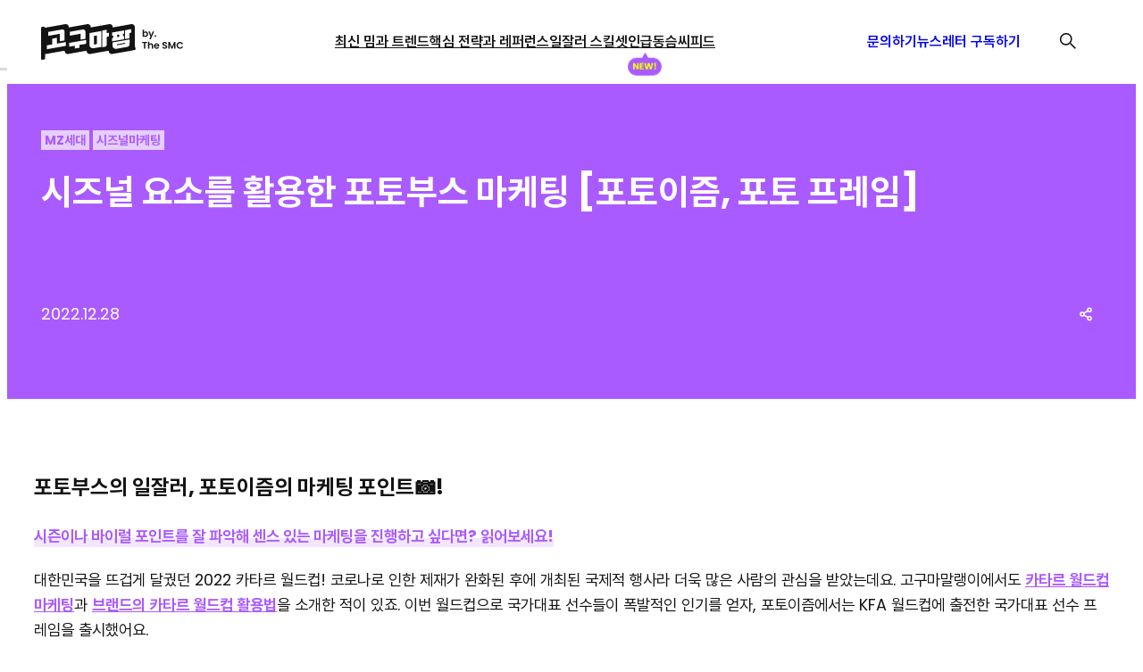

--- FILE ---
content_type: text/html; charset=UTF-8
request_url: https://gogumafarm.kr/%EC%8B%9C%EC%A6%88%EB%84%90-%EC%9A%94%EC%86%8C%EB%A5%BC-%ED%99%9C%EC%9A%A9%ED%95%9C-%ED%8F%AC%ED%86%A0%EB%B6%80%EC%8A%A4-%EB%A7%88%EC%BC%80%ED%8C%85-%ED%8F%AC%ED%86%A0%EC%9D%B4%EC%A6%98-%ED%8F%AC/
body_size: 21971
content:
<!DOCTYPE html>
<html lang="ko-KR">
<head>
	<meta charset="UTF-8" />
	<meta name="viewport" content="width=device-width, initial-scale=1" />
<meta name='robots' content='index, follow, max-image-preview:large, max-snippet:-1, max-video-preview:-1' />
	<style>img:is([sizes="auto" i], [sizes^="auto," i]) { contain-intrinsic-size: 3000px 1500px }</style>
	
	<!-- This site is optimized with the Yoast SEO plugin v26.8 - https://yoast.com/product/yoast-seo-wordpress/ -->
	<meta name="description" content="시즈널 요소를 활용한 포토부스 마케팅 [포토이즘, 포토 프레임] | 고구마팜" />
	<link rel="canonical" href="https://gogumafarm.kr/시즈널-요소를-활용한-포토부스-마케팅-포토이즘-포/" />
	<meta property="og:locale" content="ko_KR" />
	<meta property="og:type" content="article" />
	<meta property="og:title" content="시즈널 요소를 활용한 포토부스 마케팅 [포토이즘, 포토 프레임] | 고구마팜" />
	<meta property="og:description" content="시즈널 요소를 활용한 포토부스 마케팅 [포토이즘, 포토 프레임] | 고구마팜" />
	<meta property="og:url" content="https://gogumafarm.kr/시즈널-요소를-활용한-포토부스-마케팅-포토이즘-포/" />
	<meta property="og:site_name" content="고구마팜" />
	<meta property="article:publisher" content="https://www.facebook.com/helloSMC" />
	<meta property="article:published_time" content="2022-12-28T01:00:00+00:00" />
	<meta property="article:modified_time" content="2025-05-30T02:54:09+00:00" />
	<meta property="og:image" content="https://gogumafarm.kr/wp-content/uploads/2022/12/제목_없는_아트워크-13.jpg" />
	<meta property="og:image:width" content="1050" />
	<meta property="og:image:height" content="600" />
	<meta property="og:image:type" content="image/jpeg" />
	<meta name="author" content="고구마말랭이" />
	<meta name="twitter:card" content="summary_large_image" />
	<meta name="twitter:label1" content="글쓴이" />
	<meta name="twitter:data1" content="고구마말랭이" />
	<meta name="twitter:label2" content="예상 되는 판독 시간" />
	<meta name="twitter:data2" content="3분" />
	<script type="application/ld+json" class="yoast-schema-graph">{"@context":"https://schema.org","@graph":[{"@type":"Article","@id":"https://gogumafarm.kr/%ec%8b%9c%ec%a6%88%eb%84%90-%ec%9a%94%ec%86%8c%eb%a5%bc-%ed%99%9c%ec%9a%a9%ed%95%9c-%ed%8f%ac%ed%86%a0%eb%b6%80%ec%8a%a4-%eb%a7%88%ec%bc%80%ed%8c%85-%ed%8f%ac%ed%86%a0%ec%9d%b4%ec%a6%98-%ed%8f%ac/#article","isPartOf":{"@id":"https://gogumafarm.kr/%ec%8b%9c%ec%a6%88%eb%84%90-%ec%9a%94%ec%86%8c%eb%a5%bc-%ed%99%9c%ec%9a%a9%ed%95%9c-%ed%8f%ac%ed%86%a0%eb%b6%80%ec%8a%a4-%eb%a7%88%ec%bc%80%ed%8c%85-%ed%8f%ac%ed%86%a0%ec%9d%b4%ec%a6%98-%ed%8f%ac/"},"author":{"name":"고구마말랭이","@id":"https://gogumafarm.kr/#/schema/person/c65f53103f20cf422fc97d03aa0641fa"},"headline":"시즈널 요소를 활용한 포토부스 마케팅 [포토이즘, 포토 프레임]","datePublished":"2022-12-28T01:00:00+00:00","dateModified":"2025-05-30T02:54:09+00:00","mainEntityOfPage":{"@id":"https://gogumafarm.kr/%ec%8b%9c%ec%a6%88%eb%84%90-%ec%9a%94%ec%86%8c%eb%a5%bc-%ed%99%9c%ec%9a%a9%ed%95%9c-%ed%8f%ac%ed%86%a0%eb%b6%80%ec%8a%a4-%eb%a7%88%ec%bc%80%ed%8c%85-%ed%8f%ac%ed%86%a0%ec%9d%b4%ec%a6%98-%ed%8f%ac/"},"wordCount":22,"commentCount":0,"publisher":{"@id":"https://gogumafarm.kr/#organization"},"image":{"@id":"https://gogumafarm.kr/%ec%8b%9c%ec%a6%88%eb%84%90-%ec%9a%94%ec%86%8c%eb%a5%bc-%ed%99%9c%ec%9a%a9%ed%95%9c-%ed%8f%ac%ed%86%a0%eb%b6%80%ec%8a%a4-%eb%a7%88%ec%bc%80%ed%8c%85-%ed%8f%ac%ed%86%a0%ec%9d%b4%ec%a6%98-%ed%8f%ac/#primaryimage"},"thumbnailUrl":"https://gogumafarm.kr/wp-content/uploads/2022/12/제목_없는_아트워크-13.jpg","keywords":["MZ세대","시즈널마케팅"],"articleSection":["둘러보기","마케팅 플레이북","핵심 전략과 레퍼런스"],"inLanguage":"ko-KR","potentialAction":[{"@type":"CommentAction","name":"Comment","target":["https://gogumafarm.kr/%ec%8b%9c%ec%a6%88%eb%84%90-%ec%9a%94%ec%86%8c%eb%a5%bc-%ed%99%9c%ec%9a%a9%ed%95%9c-%ed%8f%ac%ed%86%a0%eb%b6%80%ec%8a%a4-%eb%a7%88%ec%bc%80%ed%8c%85-%ed%8f%ac%ed%86%a0%ec%9d%b4%ec%a6%98-%ed%8f%ac/#respond"]}]},{"@type":"WebPage","@id":"https://gogumafarm.kr/%ec%8b%9c%ec%a6%88%eb%84%90-%ec%9a%94%ec%86%8c%eb%a5%bc-%ed%99%9c%ec%9a%a9%ed%95%9c-%ed%8f%ac%ed%86%a0%eb%b6%80%ec%8a%a4-%eb%a7%88%ec%bc%80%ed%8c%85-%ed%8f%ac%ed%86%a0%ec%9d%b4%ec%a6%98-%ed%8f%ac/","url":"https://gogumafarm.kr/%ec%8b%9c%ec%a6%88%eb%84%90-%ec%9a%94%ec%86%8c%eb%a5%bc-%ed%99%9c%ec%9a%a9%ed%95%9c-%ed%8f%ac%ed%86%a0%eb%b6%80%ec%8a%a4-%eb%a7%88%ec%bc%80%ed%8c%85-%ed%8f%ac%ed%86%a0%ec%9d%b4%ec%a6%98-%ed%8f%ac/","name":"시즈널 요소를 활용한 포토부스 마케팅 [포토이즘, 포토 프레임] | 고구마팜","isPartOf":{"@id":"https://gogumafarm.kr/#website"},"primaryImageOfPage":{"@id":"https://gogumafarm.kr/%ec%8b%9c%ec%a6%88%eb%84%90-%ec%9a%94%ec%86%8c%eb%a5%bc-%ed%99%9c%ec%9a%a9%ed%95%9c-%ed%8f%ac%ed%86%a0%eb%b6%80%ec%8a%a4-%eb%a7%88%ec%bc%80%ed%8c%85-%ed%8f%ac%ed%86%a0%ec%9d%b4%ec%a6%98-%ed%8f%ac/#primaryimage"},"image":{"@id":"https://gogumafarm.kr/%ec%8b%9c%ec%a6%88%eb%84%90-%ec%9a%94%ec%86%8c%eb%a5%bc-%ed%99%9c%ec%9a%a9%ed%95%9c-%ed%8f%ac%ed%86%a0%eb%b6%80%ec%8a%a4-%eb%a7%88%ec%bc%80%ed%8c%85-%ed%8f%ac%ed%86%a0%ec%9d%b4%ec%a6%98-%ed%8f%ac/#primaryimage"},"thumbnailUrl":"https://gogumafarm.kr/wp-content/uploads/2022/12/제목_없는_아트워크-13.jpg","datePublished":"2022-12-28T01:00:00+00:00","dateModified":"2025-05-30T02:54:09+00:00","description":"시즈널 요소를 활용한 포토부스 마케팅 [포토이즘, 포토 프레임] | 고구마팜","breadcrumb":{"@id":"https://gogumafarm.kr/%ec%8b%9c%ec%a6%88%eb%84%90-%ec%9a%94%ec%86%8c%eb%a5%bc-%ed%99%9c%ec%9a%a9%ed%95%9c-%ed%8f%ac%ed%86%a0%eb%b6%80%ec%8a%a4-%eb%a7%88%ec%bc%80%ed%8c%85-%ed%8f%ac%ed%86%a0%ec%9d%b4%ec%a6%98-%ed%8f%ac/#breadcrumb"},"inLanguage":"ko-KR","potentialAction":[{"@type":"ReadAction","target":["https://gogumafarm.kr/%ec%8b%9c%ec%a6%88%eb%84%90-%ec%9a%94%ec%86%8c%eb%a5%bc-%ed%99%9c%ec%9a%a9%ed%95%9c-%ed%8f%ac%ed%86%a0%eb%b6%80%ec%8a%a4-%eb%a7%88%ec%bc%80%ed%8c%85-%ed%8f%ac%ed%86%a0%ec%9d%b4%ec%a6%98-%ed%8f%ac/"]}]},{"@type":"ImageObject","inLanguage":"ko-KR","@id":"https://gogumafarm.kr/%ec%8b%9c%ec%a6%88%eb%84%90-%ec%9a%94%ec%86%8c%eb%a5%bc-%ed%99%9c%ec%9a%a9%ed%95%9c-%ed%8f%ac%ed%86%a0%eb%b6%80%ec%8a%a4-%eb%a7%88%ec%bc%80%ed%8c%85-%ed%8f%ac%ed%86%a0%ec%9d%b4%ec%a6%98-%ed%8f%ac/#primaryimage","url":"https://gogumafarm.kr/wp-content/uploads/2022/12/제목_없는_아트워크-13.jpg","contentUrl":"https://gogumafarm.kr/wp-content/uploads/2022/12/제목_없는_아트워크-13.jpg","width":1050,"height":600},{"@type":"BreadcrumbList","@id":"https://gogumafarm.kr/%ec%8b%9c%ec%a6%88%eb%84%90-%ec%9a%94%ec%86%8c%eb%a5%bc-%ed%99%9c%ec%9a%a9%ed%95%9c-%ed%8f%ac%ed%86%a0%eb%b6%80%ec%8a%a4-%eb%a7%88%ec%bc%80%ed%8c%85-%ed%8f%ac%ed%86%a0%ec%9d%b4%ec%a6%98-%ed%8f%ac/#breadcrumb","itemListElement":[{"@type":"ListItem","position":1,"name":"핵심 전략과 레퍼런스","item":"https://gogumafarm.kr/category/refs/"},{"@type":"ListItem","position":2,"name":"마케팅 플레이북","item":"https://gogumafarm.kr/category/refs/playbook/"},{"@type":"ListItem","position":3,"name":"시즈널 요소를 활용한 포토부스 마케팅 [포토이즘, 포토 프레임]"}]},{"@type":"WebSite","@id":"https://gogumafarm.kr/#website","url":"https://gogumafarm.kr/","name":"고구마팜","description":"뜨거운 뉴미디어 이야기","publisher":{"@id":"https://gogumafarm.kr/#organization"},"potentialAction":[{"@type":"SearchAction","target":{"@type":"EntryPoint","urlTemplate":"https://gogumafarm.kr/?s={search_term_string}"},"query-input":{"@type":"PropertyValueSpecification","valueRequired":true,"valueName":"search_term_string"}}],"inLanguage":"ko-KR"},{"@type":"Organization","@id":"https://gogumafarm.kr/#organization","name":"고구마팜","url":"https://gogumafarm.kr/","logo":{"@type":"ImageObject","inLanguage":"ko-KR","@id":"https://gogumafarm.kr/#/schema/logo/image/","url":"https://gogumafarm.kr/wp-content/uploads/2025/08/logo-1.svg","contentUrl":"https://gogumafarm.kr/wp-content/uploads/2025/08/logo-1.svg","caption":"고구마팜"},"image":{"@id":"https://gogumafarm.kr/#/schema/logo/image/"},"sameAs":["https://www.facebook.com/helloSMC","https://www.youtube.com/@thesmc","https://www.instagram.com/thesmc.official/?hl=ko","https://brunch.co.kr/@thesmc"]},{"@type":"Person","@id":"https://gogumafarm.kr/#/schema/person/c65f53103f20cf422fc97d03aa0641fa","name":"고구마말랭이","image":{"@type":"ImageObject","inLanguage":"ko-KR","@id":"https://gogumafarm.kr/#/schema/person/image/","url":"https://gogumafarm.kr/wp-content/uploads/2023/01/제목_없는_아트워크-150x150.jpg","contentUrl":"https://gogumafarm.kr/wp-content/uploads/2023/01/제목_없는_아트워크-150x150.jpg","caption":"고구마말랭이"},"description":"트.민.고. 트렌드에 민감한 고구마말랭이예요","sameAs":["http://wp.gogumafarm.kr"],"url":"https://gogumafarm.kr/author/sunny/"}]}</script>
	<!-- / Yoast SEO plugin. -->


<title>시즈널 요소를 활용한 포토부스 마케팅 [포토이즘, 포토 프레임] | 고구마팜</title>
<link rel='dns-prefetch' href='//cdn.jsdelivr.net' />
<link rel='dns-prefetch' href='//t1.kakaocdn.net' />
<link rel='dns-prefetch' href='//www.googletagmanager.com' />
<link rel="alternate" type="application/rss+xml" title="고구마팜 &raquo; 피드" href="https://gogumafarm.kr/feed/" />
<link rel="alternate" type="application/rss+xml" title="고구마팜 &raquo; 댓글 피드" href="https://gogumafarm.kr/comments/feed/" />
<script>
window._wpemojiSettings = {"baseUrl":"https:\/\/s.w.org\/images\/core\/emoji\/16.0.1\/72x72\/","ext":".png","svgUrl":"https:\/\/s.w.org\/images\/core\/emoji\/16.0.1\/svg\/","svgExt":".svg","source":{"concatemoji":"https:\/\/gogumafarm.kr\/wp-includes\/js\/wp-emoji-release.min.js?ver=9951225c378c977a87145e303b47f4a9"}};
/*! This file is auto-generated */
!function(s,n){var o,i,e;function c(e){try{var t={supportTests:e,timestamp:(new Date).valueOf()};sessionStorage.setItem(o,JSON.stringify(t))}catch(e){}}function p(e,t,n){e.clearRect(0,0,e.canvas.width,e.canvas.height),e.fillText(t,0,0);var t=new Uint32Array(e.getImageData(0,0,e.canvas.width,e.canvas.height).data),a=(e.clearRect(0,0,e.canvas.width,e.canvas.height),e.fillText(n,0,0),new Uint32Array(e.getImageData(0,0,e.canvas.width,e.canvas.height).data));return t.every(function(e,t){return e===a[t]})}function u(e,t){e.clearRect(0,0,e.canvas.width,e.canvas.height),e.fillText(t,0,0);for(var n=e.getImageData(16,16,1,1),a=0;a<n.data.length;a++)if(0!==n.data[a])return!1;return!0}function f(e,t,n,a){switch(t){case"flag":return n(e,"\ud83c\udff3\ufe0f\u200d\u26a7\ufe0f","\ud83c\udff3\ufe0f\u200b\u26a7\ufe0f")?!1:!n(e,"\ud83c\udde8\ud83c\uddf6","\ud83c\udde8\u200b\ud83c\uddf6")&&!n(e,"\ud83c\udff4\udb40\udc67\udb40\udc62\udb40\udc65\udb40\udc6e\udb40\udc67\udb40\udc7f","\ud83c\udff4\u200b\udb40\udc67\u200b\udb40\udc62\u200b\udb40\udc65\u200b\udb40\udc6e\u200b\udb40\udc67\u200b\udb40\udc7f");case"emoji":return!a(e,"\ud83e\udedf")}return!1}function g(e,t,n,a){var r="undefined"!=typeof WorkerGlobalScope&&self instanceof WorkerGlobalScope?new OffscreenCanvas(300,150):s.createElement("canvas"),o=r.getContext("2d",{willReadFrequently:!0}),i=(o.textBaseline="top",o.font="600 32px Arial",{});return e.forEach(function(e){i[e]=t(o,e,n,a)}),i}function t(e){var t=s.createElement("script");t.src=e,t.defer=!0,s.head.appendChild(t)}"undefined"!=typeof Promise&&(o="wpEmojiSettingsSupports",i=["flag","emoji"],n.supports={everything:!0,everythingExceptFlag:!0},e=new Promise(function(e){s.addEventListener("DOMContentLoaded",e,{once:!0})}),new Promise(function(t){var n=function(){try{var e=JSON.parse(sessionStorage.getItem(o));if("object"==typeof e&&"number"==typeof e.timestamp&&(new Date).valueOf()<e.timestamp+604800&&"object"==typeof e.supportTests)return e.supportTests}catch(e){}return null}();if(!n){if("undefined"!=typeof Worker&&"undefined"!=typeof OffscreenCanvas&&"undefined"!=typeof URL&&URL.createObjectURL&&"undefined"!=typeof Blob)try{var e="postMessage("+g.toString()+"("+[JSON.stringify(i),f.toString(),p.toString(),u.toString()].join(",")+"));",a=new Blob([e],{type:"text/javascript"}),r=new Worker(URL.createObjectURL(a),{name:"wpTestEmojiSupports"});return void(r.onmessage=function(e){c(n=e.data),r.terminate(),t(n)})}catch(e){}c(n=g(i,f,p,u))}t(n)}).then(function(e){for(var t in e)n.supports[t]=e[t],n.supports.everything=n.supports.everything&&n.supports[t],"flag"!==t&&(n.supports.everythingExceptFlag=n.supports.everythingExceptFlag&&n.supports[t]);n.supports.everythingExceptFlag=n.supports.everythingExceptFlag&&!n.supports.flag,n.DOMReady=!1,n.readyCallback=function(){n.DOMReady=!0}}).then(function(){return e}).then(function(){var e;n.supports.everything||(n.readyCallback(),(e=n.source||{}).concatemoji?t(e.concatemoji):e.wpemoji&&e.twemoji&&(t(e.twemoji),t(e.wpemoji)))}))}((window,document),window._wpemojiSettings);
</script>
<style id='wp-block-site-logo-inline-css'>
.wp-block-site-logo{box-sizing:border-box;line-height:0}.wp-block-site-logo a{display:inline-block;line-height:0}.wp-block-site-logo.is-default-size img{height:auto;width:120px}.wp-block-site-logo img{height:auto;max-width:100%}.wp-block-site-logo a,.wp-block-site-logo img{border-radius:inherit}.wp-block-site-logo.aligncenter{margin-left:auto;margin-right:auto;text-align:center}:root :where(.wp-block-site-logo.is-style-rounded){border-radius:9999px}
</style>
<style id='wp-block-navigation-link-inline-css'>
.wp-block-navigation .wp-block-navigation-item__label{overflow-wrap:break-word}.wp-block-navigation .wp-block-navigation-item__description{display:none}.link-ui-tools{border-top:1px solid #f0f0f0;padding:8px}.link-ui-block-inserter{padding-top:8px}.link-ui-block-inserter__back{margin-left:8px;text-transform:uppercase}
</style>
<link rel='stylesheet' id='wp-block-navigation-css' href='https://gogumafarm.kr/wp-includes/blocks/navigation/style.min.css?ver=9951225c378c977a87145e303b47f4a9' media='all' />
<style id='wp-block-paragraph-inline-css'>
.is-small-text{font-size:.875em}.is-regular-text{font-size:1em}.is-large-text{font-size:2.25em}.is-larger-text{font-size:3em}.has-drop-cap:not(:focus):first-letter{float:left;font-size:8.4em;font-style:normal;font-weight:100;line-height:.68;margin:.05em .1em 0 0;text-transform:uppercase}body.rtl .has-drop-cap:not(:focus):first-letter{float:none;margin-left:.1em}p.has-drop-cap.has-background{overflow:hidden}:root :where(p.has-background){padding:1.25em 2.375em}:where(p.has-text-color:not(.has-link-color)) a{color:inherit}p.has-text-align-left[style*="writing-mode:vertical-lr"],p.has-text-align-right[style*="writing-mode:vertical-rl"]{rotate:180deg}
</style>
<style id='wp-block-image-inline-css'>
.wp-block-image>a,.wp-block-image>figure>a{display:inline-block}.wp-block-image img{box-sizing:border-box;height:auto;max-width:100%;vertical-align:bottom}@media not (prefers-reduced-motion){.wp-block-image img.hide{visibility:hidden}.wp-block-image img.show{animation:show-content-image .4s}}.wp-block-image[style*=border-radius] img,.wp-block-image[style*=border-radius]>a{border-radius:inherit}.wp-block-image.has-custom-border img{box-sizing:border-box}.wp-block-image.aligncenter{text-align:center}.wp-block-image.alignfull>a,.wp-block-image.alignwide>a{width:100%}.wp-block-image.alignfull img,.wp-block-image.alignwide img{height:auto;width:100%}.wp-block-image .aligncenter,.wp-block-image .alignleft,.wp-block-image .alignright,.wp-block-image.aligncenter,.wp-block-image.alignleft,.wp-block-image.alignright{display:table}.wp-block-image .aligncenter>figcaption,.wp-block-image .alignleft>figcaption,.wp-block-image .alignright>figcaption,.wp-block-image.aligncenter>figcaption,.wp-block-image.alignleft>figcaption,.wp-block-image.alignright>figcaption{caption-side:bottom;display:table-caption}.wp-block-image .alignleft{float:left;margin:.5em 1em .5em 0}.wp-block-image .alignright{float:right;margin:.5em 0 .5em 1em}.wp-block-image .aligncenter{margin-left:auto;margin-right:auto}.wp-block-image :where(figcaption){margin-bottom:1em;margin-top:.5em}.wp-block-image.is-style-circle-mask img{border-radius:9999px}@supports ((-webkit-mask-image:none) or (mask-image:none)) or (-webkit-mask-image:none){.wp-block-image.is-style-circle-mask img{border-radius:0;-webkit-mask-image:url('data:image/svg+xml;utf8,<svg viewBox="0 0 100 100" xmlns="http://www.w3.org/2000/svg"><circle cx="50" cy="50" r="50"/></svg>');mask-image:url('data:image/svg+xml;utf8,<svg viewBox="0 0 100 100" xmlns="http://www.w3.org/2000/svg"><circle cx="50" cy="50" r="50"/></svg>');mask-mode:alpha;-webkit-mask-position:center;mask-position:center;-webkit-mask-repeat:no-repeat;mask-repeat:no-repeat;-webkit-mask-size:contain;mask-size:contain}}:root :where(.wp-block-image.is-style-rounded img,.wp-block-image .is-style-rounded img){border-radius:9999px}.wp-block-image figure{margin:0}.wp-lightbox-container{display:flex;flex-direction:column;position:relative}.wp-lightbox-container img{cursor:zoom-in}.wp-lightbox-container img:hover+button{opacity:1}.wp-lightbox-container button{align-items:center;-webkit-backdrop-filter:blur(16px) saturate(180%);backdrop-filter:blur(16px) saturate(180%);background-color:#5a5a5a40;border:none;border-radius:4px;cursor:zoom-in;display:flex;height:20px;justify-content:center;opacity:0;padding:0;position:absolute;right:16px;text-align:center;top:16px;width:20px;z-index:100}@media not (prefers-reduced-motion){.wp-lightbox-container button{transition:opacity .2s ease}}.wp-lightbox-container button:focus-visible{outline:3px auto #5a5a5a40;outline:3px auto -webkit-focus-ring-color;outline-offset:3px}.wp-lightbox-container button:hover{cursor:pointer;opacity:1}.wp-lightbox-container button:focus{opacity:1}.wp-lightbox-container button:focus,.wp-lightbox-container button:hover,.wp-lightbox-container button:not(:hover):not(:active):not(.has-background){background-color:#5a5a5a40;border:none}.wp-lightbox-overlay{box-sizing:border-box;cursor:zoom-out;height:100vh;left:0;overflow:hidden;position:fixed;top:0;visibility:hidden;width:100%;z-index:100000}.wp-lightbox-overlay .close-button{align-items:center;cursor:pointer;display:flex;justify-content:center;min-height:40px;min-width:40px;padding:0;position:absolute;right:calc(env(safe-area-inset-right) + 16px);top:calc(env(safe-area-inset-top) + 16px);z-index:5000000}.wp-lightbox-overlay .close-button:focus,.wp-lightbox-overlay .close-button:hover,.wp-lightbox-overlay .close-button:not(:hover):not(:active):not(.has-background){background:none;border:none}.wp-lightbox-overlay .lightbox-image-container{height:var(--wp--lightbox-container-height);left:50%;overflow:hidden;position:absolute;top:50%;transform:translate(-50%,-50%);transform-origin:top left;width:var(--wp--lightbox-container-width);z-index:9999999999}.wp-lightbox-overlay .wp-block-image{align-items:center;box-sizing:border-box;display:flex;height:100%;justify-content:center;margin:0;position:relative;transform-origin:0 0;width:100%;z-index:3000000}.wp-lightbox-overlay .wp-block-image img{height:var(--wp--lightbox-image-height);min-height:var(--wp--lightbox-image-height);min-width:var(--wp--lightbox-image-width);width:var(--wp--lightbox-image-width)}.wp-lightbox-overlay .wp-block-image figcaption{display:none}.wp-lightbox-overlay button{background:none;border:none}.wp-lightbox-overlay .scrim{background-color:#fff;height:100%;opacity:.9;position:absolute;width:100%;z-index:2000000}.wp-lightbox-overlay.active{visibility:visible}@media not (prefers-reduced-motion){.wp-lightbox-overlay.active{animation:turn-on-visibility .25s both}.wp-lightbox-overlay.active img{animation:turn-on-visibility .35s both}.wp-lightbox-overlay.show-closing-animation:not(.active){animation:turn-off-visibility .35s both}.wp-lightbox-overlay.show-closing-animation:not(.active) img{animation:turn-off-visibility .25s both}.wp-lightbox-overlay.zoom.active{animation:none;opacity:1;visibility:visible}.wp-lightbox-overlay.zoom.active .lightbox-image-container{animation:lightbox-zoom-in .4s}.wp-lightbox-overlay.zoom.active .lightbox-image-container img{animation:none}.wp-lightbox-overlay.zoom.active .scrim{animation:turn-on-visibility .4s forwards}.wp-lightbox-overlay.zoom.show-closing-animation:not(.active){animation:none}.wp-lightbox-overlay.zoom.show-closing-animation:not(.active) .lightbox-image-container{animation:lightbox-zoom-out .4s}.wp-lightbox-overlay.zoom.show-closing-animation:not(.active) .lightbox-image-container img{animation:none}.wp-lightbox-overlay.zoom.show-closing-animation:not(.active) .scrim{animation:turn-off-visibility .4s forwards}}@keyframes show-content-image{0%{visibility:hidden}99%{visibility:hidden}to{visibility:visible}}@keyframes turn-on-visibility{0%{opacity:0}to{opacity:1}}@keyframes turn-off-visibility{0%{opacity:1;visibility:visible}99%{opacity:0;visibility:visible}to{opacity:0;visibility:hidden}}@keyframes lightbox-zoom-in{0%{transform:translate(calc((-100vw + var(--wp--lightbox-scrollbar-width))/2 + var(--wp--lightbox-initial-left-position)),calc(-50vh + var(--wp--lightbox-initial-top-position))) scale(var(--wp--lightbox-scale))}to{transform:translate(-50%,-50%) scale(1)}}@keyframes lightbox-zoom-out{0%{transform:translate(-50%,-50%) scale(1);visibility:visible}99%{visibility:visible}to{transform:translate(calc((-100vw + var(--wp--lightbox-scrollbar-width))/2 + var(--wp--lightbox-initial-left-position)),calc(-50vh + var(--wp--lightbox-initial-top-position))) scale(var(--wp--lightbox-scale));visibility:hidden}}
</style>
<style id='wp-block-group-inline-css'>
.wp-block-group{box-sizing:border-box}:where(.wp-block-group.wp-block-group-is-layout-constrained){position:relative}
</style>
<style id='wp-block-spacer-inline-css'>
.wp-block-spacer{clear:both}
</style>
<style id='wp-block-separator-inline-css'>
@charset "UTF-8";.wp-block-separator{border:none;border-top:2px solid}:root :where(.wp-block-separator.is-style-dots){height:auto;line-height:1;text-align:center}:root :where(.wp-block-separator.is-style-dots):before{color:currentColor;content:"···";font-family:serif;font-size:1.5em;letter-spacing:2em;padding-left:2em}.wp-block-separator.is-style-dots{background:none!important;border:none!important}
</style>
<style id='wp-block-post-terms-inline-css'>
.wp-block-post-terms{box-sizing:border-box}.wp-block-post-terms .wp-block-post-terms__separator{white-space:pre-wrap}
</style>
<style id='wp-block-post-title-inline-css'>
.wp-block-post-title{box-sizing:border-box;word-break:break-word}.wp-block-post-title :where(a){display:inline-block;font-family:inherit;font-size:inherit;font-style:inherit;font-weight:inherit;letter-spacing:inherit;line-height:inherit;text-decoration:inherit}
</style>
<style id='wp-block-post-date-inline-css'>
.wp-block-post-date{box-sizing:border-box}
</style>
<link rel='stylesheet' id='wp-block-gallery-css' href='https://gogumafarm.kr/wp-includes/blocks/gallery/style.min.css?ver=9951225c378c977a87145e303b47f4a9' media='all' />
<style id='wp-block-heading-inline-css'>
h1.has-background,h2.has-background,h3.has-background,h4.has-background,h5.has-background,h6.has-background{padding:1.25em 2.375em}h1.has-text-align-left[style*=writing-mode]:where([style*=vertical-lr]),h1.has-text-align-right[style*=writing-mode]:where([style*=vertical-rl]),h2.has-text-align-left[style*=writing-mode]:where([style*=vertical-lr]),h2.has-text-align-right[style*=writing-mode]:where([style*=vertical-rl]),h3.has-text-align-left[style*=writing-mode]:where([style*=vertical-lr]),h3.has-text-align-right[style*=writing-mode]:where([style*=vertical-rl]),h4.has-text-align-left[style*=writing-mode]:where([style*=vertical-lr]),h4.has-text-align-right[style*=writing-mode]:where([style*=vertical-rl]),h5.has-text-align-left[style*=writing-mode]:where([style*=vertical-lr]),h5.has-text-align-right[style*=writing-mode]:where([style*=vertical-rl]),h6.has-text-align-left[style*=writing-mode]:where([style*=vertical-lr]),h6.has-text-align-right[style*=writing-mode]:where([style*=vertical-rl]){rotate:180deg}
</style>
<style id='wp-block-post-content-inline-css'>
.wp-block-post-content{display:flow-root}
</style>
<style id='wp-block-avatar-inline-css'>
.wp-block-avatar{line-height:0}.wp-block-avatar,.wp-block-avatar img{box-sizing:border-box}.wp-block-avatar.aligncenter{text-align:center}
</style>
<style id='wp-block-post-author-name-inline-css'>
.wp-block-post-author-name{box-sizing:border-box}
</style>
<style id='wp-block-post-author-biography-inline-css'>
.wp-block-post-author-biography{box-sizing:border-box}
</style>
<link rel='stylesheet' id='dashicons-css' href='https://gogumafarm.kr/wp-includes/css/dashicons.min.css?ver=9951225c378c977a87145e303b47f4a9' media='all' />
<link rel='stylesheet' id='post-views-counter-frontend-css' href='https://gogumafarm.kr/wp-content/plugins/post-views-counter/css/frontend.css?ver=1.7.3' media='all' />
<style id='wp-emoji-styles-inline-css'>

	img.wp-smiley, img.emoji {
		display: inline !important;
		border: none !important;
		box-shadow: none !important;
		height: 1em !important;
		width: 1em !important;
		margin: 0 0.07em !important;
		vertical-align: -0.1em !important;
		background: none !important;
		padding: 0 !important;
	}
</style>
<style id='wp-block-library-inline-css'>
:root{--wp-admin-theme-color:#007cba;--wp-admin-theme-color--rgb:0,124,186;--wp-admin-theme-color-darker-10:#006ba1;--wp-admin-theme-color-darker-10--rgb:0,107,161;--wp-admin-theme-color-darker-20:#005a87;--wp-admin-theme-color-darker-20--rgb:0,90,135;--wp-admin-border-width-focus:2px;--wp-block-synced-color:#7a00df;--wp-block-synced-color--rgb:122,0,223;--wp-bound-block-color:var(--wp-block-synced-color)}@media (min-resolution:192dpi){:root{--wp-admin-border-width-focus:1.5px}}.wp-element-button{cursor:pointer}:root{--wp--preset--font-size--normal:16px;--wp--preset--font-size--huge:42px}:root .has-very-light-gray-background-color{background-color:#eee}:root .has-very-dark-gray-background-color{background-color:#313131}:root .has-very-light-gray-color{color:#eee}:root .has-very-dark-gray-color{color:#313131}:root .has-vivid-green-cyan-to-vivid-cyan-blue-gradient-background{background:linear-gradient(135deg,#00d084,#0693e3)}:root .has-purple-crush-gradient-background{background:linear-gradient(135deg,#34e2e4,#4721fb 50%,#ab1dfe)}:root .has-hazy-dawn-gradient-background{background:linear-gradient(135deg,#faaca8,#dad0ec)}:root .has-subdued-olive-gradient-background{background:linear-gradient(135deg,#fafae1,#67a671)}:root .has-atomic-cream-gradient-background{background:linear-gradient(135deg,#fdd79a,#004a59)}:root .has-nightshade-gradient-background{background:linear-gradient(135deg,#330968,#31cdcf)}:root .has-midnight-gradient-background{background:linear-gradient(135deg,#020381,#2874fc)}.has-regular-font-size{font-size:1em}.has-larger-font-size{font-size:2.625em}.has-normal-font-size{font-size:var(--wp--preset--font-size--normal)}.has-huge-font-size{font-size:var(--wp--preset--font-size--huge)}.has-text-align-center{text-align:center}.has-text-align-left{text-align:left}.has-text-align-right{text-align:right}#end-resizable-editor-section{display:none}.aligncenter{clear:both}.items-justified-left{justify-content:flex-start}.items-justified-center{justify-content:center}.items-justified-right{justify-content:flex-end}.items-justified-space-between{justify-content:space-between}.screen-reader-text{border:0;clip-path:inset(50%);height:1px;margin:-1px;overflow:hidden;padding:0;position:absolute;width:1px;word-wrap:normal!important}.screen-reader-text:focus{background-color:#ddd;clip-path:none;color:#444;display:block;font-size:1em;height:auto;left:5px;line-height:normal;padding:15px 23px 14px;text-decoration:none;top:5px;width:auto;z-index:100000}html :where(.has-border-color){border-style:solid}html :where([style*=border-top-color]){border-top-style:solid}html :where([style*=border-right-color]){border-right-style:solid}html :where([style*=border-bottom-color]){border-bottom-style:solid}html :where([style*=border-left-color]){border-left-style:solid}html :where([style*=border-width]){border-style:solid}html :where([style*=border-top-width]){border-top-style:solid}html :where([style*=border-right-width]){border-right-style:solid}html :where([style*=border-bottom-width]){border-bottom-style:solid}html :where([style*=border-left-width]){border-left-style:solid}html :where(img[class*=wp-image-]){height:auto;max-width:100%}:where(figure){margin:0 0 1em}html :where(.is-position-sticky){--wp-admin--admin-bar--position-offset:var(--wp-admin--admin-bar--height,0px)}@media screen and (max-width:600px){html :where(.is-position-sticky){--wp-admin--admin-bar--position-offset:0px}}
</style>
<link rel='stylesheet' id='fluent-forms-public-css' href='https://gogumafarm.kr/wp-content/plugins/fluentform/assets/css/fluent-forms-public.css?ver=6.1.15' media='all' />
<link rel='stylesheet' id='fluentform-public-default-css' href='https://gogumafarm.kr/wp-content/plugins/fluentform/assets/css/fluentform-public-default.css?ver=6.1.15' media='all' />
<style id='global-styles-inline-css'>
:root{--wp--preset--aspect-ratio--square: 1;--wp--preset--aspect-ratio--4-3: 4/3;--wp--preset--aspect-ratio--3-4: 3/4;--wp--preset--aspect-ratio--3-2: 3/2;--wp--preset--aspect-ratio--2-3: 2/3;--wp--preset--aspect-ratio--16-9: 16/9;--wp--preset--aspect-ratio--9-16: 9/16;--wp--preset--color--black: #000000;--wp--preset--color--cyan-bluish-gray: #abb8c3;--wp--preset--color--white: #ffffff;--wp--preset--color--pale-pink: #f78da7;--wp--preset--color--vivid-red: #cf2e2e;--wp--preset--color--luminous-vivid-orange: #ff6900;--wp--preset--color--luminous-vivid-amber: #fcb900;--wp--preset--color--light-green-cyan: #7bdcb5;--wp--preset--color--vivid-green-cyan: #00d084;--wp--preset--color--pale-cyan-blue: #8ed1fc;--wp--preset--color--vivid-cyan-blue: #0693e3;--wp--preset--color--vivid-purple: #9b51e0;--wp--preset--color--basic-black: #131313;--wp--preset--color--primary: #AA5BFF;--wp--preset--color--main-color-2: #EEFF00;--wp--preset--color--sub-color-1: #FF73EB;--wp--preset--color--sub-color-2: #FF6E00;--wp--preset--color--sub-color-3: #68DFE7;--wp--preset--color--sub-color-4: #1E91FF;--wp--preset--color--secondary: #aa5bff;--wp--preset--gradient--vivid-cyan-blue-to-vivid-purple: linear-gradient(135deg,rgba(6,147,227,1) 0%,rgb(155,81,224) 100%);--wp--preset--gradient--light-green-cyan-to-vivid-green-cyan: linear-gradient(135deg,rgb(122,220,180) 0%,rgb(0,208,130) 100%);--wp--preset--gradient--luminous-vivid-amber-to-luminous-vivid-orange: linear-gradient(135deg,rgba(252,185,0,1) 0%,rgba(255,105,0,1) 100%);--wp--preset--gradient--luminous-vivid-orange-to-vivid-red: linear-gradient(135deg,rgba(255,105,0,1) 0%,rgb(207,46,46) 100%);--wp--preset--gradient--very-light-gray-to-cyan-bluish-gray: linear-gradient(135deg,rgb(238,238,238) 0%,rgb(169,184,195) 100%);--wp--preset--gradient--cool-to-warm-spectrum: linear-gradient(135deg,rgb(74,234,220) 0%,rgb(151,120,209) 20%,rgb(207,42,186) 40%,rgb(238,44,130) 60%,rgb(251,105,98) 80%,rgb(254,248,76) 100%);--wp--preset--gradient--blush-light-purple: linear-gradient(135deg,rgb(255,206,236) 0%,rgb(152,150,240) 100%);--wp--preset--gradient--blush-bordeaux: linear-gradient(135deg,rgb(254,205,165) 0%,rgb(254,45,45) 50%,rgb(107,0,62) 100%);--wp--preset--gradient--luminous-dusk: linear-gradient(135deg,rgb(255,203,112) 0%,rgb(199,81,192) 50%,rgb(65,88,208) 100%);--wp--preset--gradient--pale-ocean: linear-gradient(135deg,rgb(255,245,203) 0%,rgb(182,227,212) 50%,rgb(51,167,181) 100%);--wp--preset--gradient--electric-grass: linear-gradient(135deg,rgb(202,248,128) 0%,rgb(113,206,126) 100%);--wp--preset--gradient--midnight: linear-gradient(135deg,rgb(2,3,129) 0%,rgb(40,116,252) 100%);--wp--preset--font-size--small: 13px;--wp--preset--font-size--medium: 20px;--wp--preset--font-size--large: 36px;--wp--preset--font-size--x-large: 42px;--wp--preset--font-size--main-title: clamp(20px, 1.25rem + ((1vw - 3.2px) * 0.833), 30px);--wp--preset--font-size--post-title: clamp(20px, 1.125rem + ((1vw - 3.2px) * 0.625), 24px);--wp--preset--font-size--list-title: clamp(18px, 1rem + ((1vw - 3.2px) * 0.417), 20px);--wp--preset--font-size--post-default: clamp(16px, 1rem + ((1vw - 3.2px) * 0.181), 18px);--wp--preset--font-size--small-title: clamp(13px, .8125rem + ((1vw - 3.2px) * 0.313), 16px);--wp--preset--font-family--pretendard: Pretendard, sans-serif;--wp--preset--font-family--poppins: Poppins, sans-serif;--wp--preset--spacing--20: 0.44rem;--wp--preset--spacing--30: 0.67rem;--wp--preset--spacing--40: 1rem;--wp--preset--spacing--50: 1.5rem;--wp--preset--spacing--60: 2.25rem;--wp--preset--spacing--70: 3.38rem;--wp--preset--spacing--80: 5.06rem;--wp--preset--shadow--natural: 6px 6px 9px rgba(0, 0, 0, 0.2);--wp--preset--shadow--deep: 12px 12px 50px rgba(0, 0, 0, 0.4);--wp--preset--shadow--sharp: 6px 6px 0px rgba(0, 0, 0, 0.2);--wp--preset--shadow--outlined: 6px 6px 0px -3px rgba(255, 255, 255, 1), 6px 6px rgba(0, 0, 0, 1);--wp--preset--shadow--crisp: 6px 6px 0px rgba(0, 0, 0, 1);}:root { --wp--style--global--content-size: 846px;--wp--style--global--wide-size: 1425px; }:where(body) { margin: 0; }.wp-site-blocks > .alignleft { float: left; margin-right: 2em; }.wp-site-blocks > .alignright { float: right; margin-left: 2em; }.wp-site-blocks > .aligncenter { justify-content: center; margin-left: auto; margin-right: auto; }:where(.wp-site-blocks) > * { margin-block-start: 0; margin-block-end: 0; }:where(.wp-site-blocks) > :first-child { margin-block-start: 0; }:where(.wp-site-blocks) > :last-child { margin-block-end: 0; }:root { --wp--style--block-gap: 0; }:root :where(.is-layout-flow) > :first-child{margin-block-start: 0;}:root :where(.is-layout-flow) > :last-child{margin-block-end: 0;}:root :where(.is-layout-flow) > *{margin-block-start: 0;margin-block-end: 0;}:root :where(.is-layout-constrained) > :first-child{margin-block-start: 0;}:root :where(.is-layout-constrained) > :last-child{margin-block-end: 0;}:root :where(.is-layout-constrained) > *{margin-block-start: 0;margin-block-end: 0;}:root :where(.is-layout-flex){gap: 0;}:root :where(.is-layout-grid){gap: 0;}.is-layout-flow > .alignleft{float: left;margin-inline-start: 0;margin-inline-end: 2em;}.is-layout-flow > .alignright{float: right;margin-inline-start: 2em;margin-inline-end: 0;}.is-layout-flow > .aligncenter{margin-left: auto !important;margin-right: auto !important;}.is-layout-constrained > .alignleft{float: left;margin-inline-start: 0;margin-inline-end: 2em;}.is-layout-constrained > .alignright{float: right;margin-inline-start: 2em;margin-inline-end: 0;}.is-layout-constrained > .aligncenter{margin-left: auto !important;margin-right: auto !important;}.is-layout-constrained > :where(:not(.alignleft):not(.alignright):not(.alignfull)){max-width: var(--wp--style--global--content-size);margin-left: auto !important;margin-right: auto !important;}.is-layout-constrained > .alignwide{max-width: var(--wp--style--global--wide-size);}body .is-layout-flex{display: flex;}.is-layout-flex{flex-wrap: wrap;align-items: center;}.is-layout-flex > :is(*, div){margin: 0;}body .is-layout-grid{display: grid;}.is-layout-grid > :is(*, div){margin: 0;}body{background-color: #ffffff;color: var(--wp--preset--color--basic-black);font-family: Poppins, Pretendard, sans-serif;font-size: var(--wp--preset--font-size--post-default);line-height: 1.4;padding-top: 0px;padding-right: 0px;padding-bottom: 0px;padding-left: 0px;}a:where(:not(.wp-element-button)){text-decoration: underline;}h2{font-size: var(--wp--preset--font-size--post-title);}h3{font-size: var(--wp--preset--font-size--list-title);}:root :where(.wp-element-button, .wp-block-button__link){background-color: #32373c;border-width: 0;color: #fff;font-family: inherit;font-size: inherit;line-height: inherit;padding: calc(0.667em + 2px) calc(1.333em + 2px);text-decoration: none;}:root :where(.wp-element-caption, .wp-block-audio figcaption, .wp-block-embed figcaption, .wp-block-gallery figcaption, .wp-block-image figcaption, .wp-block-table figcaption, .wp-block-video figcaption){font-size: 12px;}.has-black-color{color: var(--wp--preset--color--black) !important;}.has-cyan-bluish-gray-color{color: var(--wp--preset--color--cyan-bluish-gray) !important;}.has-white-color{color: var(--wp--preset--color--white) !important;}.has-pale-pink-color{color: var(--wp--preset--color--pale-pink) !important;}.has-vivid-red-color{color: var(--wp--preset--color--vivid-red) !important;}.has-luminous-vivid-orange-color{color: var(--wp--preset--color--luminous-vivid-orange) !important;}.has-luminous-vivid-amber-color{color: var(--wp--preset--color--luminous-vivid-amber) !important;}.has-light-green-cyan-color{color: var(--wp--preset--color--light-green-cyan) !important;}.has-vivid-green-cyan-color{color: var(--wp--preset--color--vivid-green-cyan) !important;}.has-pale-cyan-blue-color{color: var(--wp--preset--color--pale-cyan-blue) !important;}.has-vivid-cyan-blue-color{color: var(--wp--preset--color--vivid-cyan-blue) !important;}.has-vivid-purple-color{color: var(--wp--preset--color--vivid-purple) !important;}.has-basic-black-color{color: var(--wp--preset--color--basic-black) !important;}.has-primary-color{color: var(--wp--preset--color--primary) !important;}.has-main-color-2-color{color: var(--wp--preset--color--main-color-2) !important;}.has-sub-color-1-color{color: var(--wp--preset--color--sub-color-1) !important;}.has-sub-color-2-color{color: var(--wp--preset--color--sub-color-2) !important;}.has-sub-color-3-color{color: var(--wp--preset--color--sub-color-3) !important;}.has-sub-color-4-color{color: var(--wp--preset--color--sub-color-4) !important;}.has-secondary-color{color: var(--wp--preset--color--secondary) !important;}.has-black-background-color{background-color: var(--wp--preset--color--black) !important;}.has-cyan-bluish-gray-background-color{background-color: var(--wp--preset--color--cyan-bluish-gray) !important;}.has-white-background-color{background-color: var(--wp--preset--color--white) !important;}.has-pale-pink-background-color{background-color: var(--wp--preset--color--pale-pink) !important;}.has-vivid-red-background-color{background-color: var(--wp--preset--color--vivid-red) !important;}.has-luminous-vivid-orange-background-color{background-color: var(--wp--preset--color--luminous-vivid-orange) !important;}.has-luminous-vivid-amber-background-color{background-color: var(--wp--preset--color--luminous-vivid-amber) !important;}.has-light-green-cyan-background-color{background-color: var(--wp--preset--color--light-green-cyan) !important;}.has-vivid-green-cyan-background-color{background-color: var(--wp--preset--color--vivid-green-cyan) !important;}.has-pale-cyan-blue-background-color{background-color: var(--wp--preset--color--pale-cyan-blue) !important;}.has-vivid-cyan-blue-background-color{background-color: var(--wp--preset--color--vivid-cyan-blue) !important;}.has-vivid-purple-background-color{background-color: var(--wp--preset--color--vivid-purple) !important;}.has-basic-black-background-color{background-color: var(--wp--preset--color--basic-black) !important;}.has-primary-background-color{background-color: var(--wp--preset--color--primary) !important;}.has-main-color-2-background-color{background-color: var(--wp--preset--color--main-color-2) !important;}.has-sub-color-1-background-color{background-color: var(--wp--preset--color--sub-color-1) !important;}.has-sub-color-2-background-color{background-color: var(--wp--preset--color--sub-color-2) !important;}.has-sub-color-3-background-color{background-color: var(--wp--preset--color--sub-color-3) !important;}.has-sub-color-4-background-color{background-color: var(--wp--preset--color--sub-color-4) !important;}.has-secondary-background-color{background-color: var(--wp--preset--color--secondary) !important;}.has-black-border-color{border-color: var(--wp--preset--color--black) !important;}.has-cyan-bluish-gray-border-color{border-color: var(--wp--preset--color--cyan-bluish-gray) !important;}.has-white-border-color{border-color: var(--wp--preset--color--white) !important;}.has-pale-pink-border-color{border-color: var(--wp--preset--color--pale-pink) !important;}.has-vivid-red-border-color{border-color: var(--wp--preset--color--vivid-red) !important;}.has-luminous-vivid-orange-border-color{border-color: var(--wp--preset--color--luminous-vivid-orange) !important;}.has-luminous-vivid-amber-border-color{border-color: var(--wp--preset--color--luminous-vivid-amber) !important;}.has-light-green-cyan-border-color{border-color: var(--wp--preset--color--light-green-cyan) !important;}.has-vivid-green-cyan-border-color{border-color: var(--wp--preset--color--vivid-green-cyan) !important;}.has-pale-cyan-blue-border-color{border-color: var(--wp--preset--color--pale-cyan-blue) !important;}.has-vivid-cyan-blue-border-color{border-color: var(--wp--preset--color--vivid-cyan-blue) !important;}.has-vivid-purple-border-color{border-color: var(--wp--preset--color--vivid-purple) !important;}.has-basic-black-border-color{border-color: var(--wp--preset--color--basic-black) !important;}.has-primary-border-color{border-color: var(--wp--preset--color--primary) !important;}.has-main-color-2-border-color{border-color: var(--wp--preset--color--main-color-2) !important;}.has-sub-color-1-border-color{border-color: var(--wp--preset--color--sub-color-1) !important;}.has-sub-color-2-border-color{border-color: var(--wp--preset--color--sub-color-2) !important;}.has-sub-color-3-border-color{border-color: var(--wp--preset--color--sub-color-3) !important;}.has-sub-color-4-border-color{border-color: var(--wp--preset--color--sub-color-4) !important;}.has-secondary-border-color{border-color: var(--wp--preset--color--secondary) !important;}.has-vivid-cyan-blue-to-vivid-purple-gradient-background{background: var(--wp--preset--gradient--vivid-cyan-blue-to-vivid-purple) !important;}.has-light-green-cyan-to-vivid-green-cyan-gradient-background{background: var(--wp--preset--gradient--light-green-cyan-to-vivid-green-cyan) !important;}.has-luminous-vivid-amber-to-luminous-vivid-orange-gradient-background{background: var(--wp--preset--gradient--luminous-vivid-amber-to-luminous-vivid-orange) !important;}.has-luminous-vivid-orange-to-vivid-red-gradient-background{background: var(--wp--preset--gradient--luminous-vivid-orange-to-vivid-red) !important;}.has-very-light-gray-to-cyan-bluish-gray-gradient-background{background: var(--wp--preset--gradient--very-light-gray-to-cyan-bluish-gray) !important;}.has-cool-to-warm-spectrum-gradient-background{background: var(--wp--preset--gradient--cool-to-warm-spectrum) !important;}.has-blush-light-purple-gradient-background{background: var(--wp--preset--gradient--blush-light-purple) !important;}.has-blush-bordeaux-gradient-background{background: var(--wp--preset--gradient--blush-bordeaux) !important;}.has-luminous-dusk-gradient-background{background: var(--wp--preset--gradient--luminous-dusk) !important;}.has-pale-ocean-gradient-background{background: var(--wp--preset--gradient--pale-ocean) !important;}.has-electric-grass-gradient-background{background: var(--wp--preset--gradient--electric-grass) !important;}.has-midnight-gradient-background{background: var(--wp--preset--gradient--midnight) !important;}.has-small-font-size{font-size: var(--wp--preset--font-size--small) !important;}.has-medium-font-size{font-size: var(--wp--preset--font-size--medium) !important;}.has-large-font-size{font-size: var(--wp--preset--font-size--large) !important;}.has-x-large-font-size{font-size: var(--wp--preset--font-size--x-large) !important;}.has-main-title-font-size{font-size: var(--wp--preset--font-size--main-title) !important;}.has-post-title-font-size{font-size: var(--wp--preset--font-size--post-title) !important;}.has-list-title-font-size{font-size: var(--wp--preset--font-size--list-title) !important;}.has-post-default-font-size{font-size: var(--wp--preset--font-size--post-default) !important;}.has-small-title-font-size{font-size: var(--wp--preset--font-size--small-title) !important;}.has-pretendard-font-family{font-family: var(--wp--preset--font-family--pretendard) !important;}.has-poppins-font-family{font-family: var(--wp--preset--font-family--poppins) !important;}
</style>
<style id='core-block-supports-inline-css'>
.wp-container-core-navigation-is-layout-99c252bb{gap:4em;justify-content:center;}.wp-container-core-group-is-layout-ee29822a{flex-wrap:nowrap;}.wp-container-core-group-is-layout-5f465610{flex-wrap:nowrap;gap:0px;}.wp-container-core-group-is-layout-da5f52f0{flex-wrap:nowrap;gap:2vw;}.wp-elements-307f0009e102f60e0010880af28e3e43 a:where(:not(.wp-element-button)){color:var(--wp--preset--color--white);}.wp-container-core-group-is-layout-17124a9a{flex-wrap:nowrap;justify-content:flex-end;}.wp-container-content-9cfa9a5a{flex-grow:1;}.wp-container-core-group-is-layout-c0d5ccf6{flex-wrap:nowrap;gap:0;}.wp-container-core-group-is-layout-cb46ffcb{flex-wrap:nowrap;justify-content:space-between;}.wp-container-core-group-is-layout-db8f46db{flex-wrap:nowrap;gap:1vw;justify-content:space-between;}.wp-container-core-group-is-layout-6c531013{flex-wrap:nowrap;}.wp-container-core-group-is-layout-00d60fbb > :where(:not(.alignleft):not(.alignright):not(.alignfull)){max-width:1138px;margin-left:auto !important;margin-right:auto !important;}.wp-container-core-group-is-layout-00d60fbb > .alignwide{max-width:1138px;}.wp-container-core-group-is-layout-00d60fbb .alignfull{max-width:none;}.wp-container-core-group-is-layout-e116323d > :where(:not(.alignleft):not(.alignright):not(.alignfull)){max-width:1430px;margin-left:auto !important;margin-right:auto !important;}.wp-container-core-group-is-layout-e116323d > .alignwide{max-width:1430px;}.wp-container-core-group-is-layout-e116323d .alignfull{max-width:none;}.wp-container-core-group-is-layout-e116323d > .alignfull{margin-right:calc(3% * -1);margin-left:calc(3% * -1);}.wp-container-core-group-is-layout-6e2fa8e5 > :where(:not(.alignleft):not(.alignright):not(.alignfull)){max-width:1425px;margin-left:auto !important;margin-right:auto !important;}.wp-container-core-group-is-layout-6e2fa8e5 > .alignwide{max-width:1425px;}.wp-container-core-group-is-layout-6e2fa8e5 .alignfull{max-width:none;}.wp-container-core-group-is-layout-6e2fa8e5 > .alignfull{margin-right:calc(3% * -1);margin-left:calc(3% * -1);}.wp-elements-3b3973691361c60d1289c71f2f6d9d0f a:where(:not(.wp-element-button)){color:var(--wp--preset--color--white);}.wp-elements-4c277328e687732e54c67bb571aa8a97 a:where(:not(.wp-element-button)){color:#13131366;}.wp-container-core-group-is-layout-3b7ea385{flex-wrap:nowrap;gap:6px;}.wp-elements-d25fd7ed56271707bf842b853ded8e7c a:where(:not(.wp-element-button)){color:#13131366;}.wp-elements-4355488e2f1cd3d0fc2243fc670bf924 a:where(:not(.wp-element-button)){color:#13131366;}.wp-elements-3d7d31afa6a0901cac6e9e27d0b1c547 a:where(:not(.wp-element-button)){color:#13131366;}.wp-container-core-group-is-layout-7ebdba19 > *{margin-block-start:0;margin-block-end:0;}.wp-container-core-group-is-layout-7ebdba19 > * + *{margin-block-start:15px;margin-block-end:0;}.wp-container-core-group-is-layout-3e1ad8cb > :where(:not(.alignleft):not(.alignright):not(.alignfull)){max-width:1360px;margin-left:0 !important;margin-right:auto !important;}.wp-container-core-group-is-layout-3e1ad8cb > .alignwide{max-width:1360px;}.wp-container-core-group-is-layout-3e1ad8cb .alignfull{max-width:none;}.wp-container-core-group-is-layout-06c661e7 > :where(:not(.alignleft):not(.alignright):not(.alignfull)){max-width:1425px;margin-left:auto !important;margin-right:auto !important;}.wp-container-core-group-is-layout-06c661e7 > .alignwide{max-width:1425px;}.wp-container-core-group-is-layout-06c661e7 .alignfull{max-width:none;}.wp-container-core-group-is-layout-06c661e7 > .alignfull{margin-right:calc(3% * -1);margin-left:calc(3% * -1);}.wp-block-gallery.wp-block-gallery-2{--wp--style--unstable-gallery-gap:var( --wp--style--gallery-gap-default, var( --gallery-block--gutter-size, var( --wp--style--block-gap, 0.5em ) ) );gap:var( --wp--style--gallery-gap-default, var( --gallery-block--gutter-size, var( --wp--style--block-gap, 0.5em ) ) );}.wp-container-core-group-is-layout-7b8737cc{flex-wrap:nowrap;gap:7px;}.wp-container-core-group-is-layout-0bdc1cad > .alignfull{margin-right:calc(31px * -1);margin-left:calc(31px * -1);}.wp-container-core-group-is-layout-0bdc1cad > *{margin-block-start:0;margin-block-end:0;}.wp-container-core-group-is-layout-0bdc1cad > * + *{margin-block-start:0;margin-block-end:0;}.wp-container-core-post-content-is-layout-d39d36db > *{margin-block-start:0;margin-block-end:0;}.wp-container-core-post-content-is-layout-d39d36db > * + *{margin-block-start:1.2em;margin-block-end:0;}.wp-container-core-group-is-layout-caa8c74f > :where(:not(.alignleft):not(.alignright):not(.alignfull)){max-width:846px;margin-left:auto !important;margin-right:auto !important;}.wp-container-core-group-is-layout-caa8c74f > .alignwide{max-width:846px;}.wp-container-core-group-is-layout-caa8c74f .alignfull{max-width:none;}.wp-container-core-group-is-layout-caa8c74f > .alignfull{margin-right:calc(30px * -1);margin-left:calc(30px * -1);}.wp-elements-63cc26bf938334b9e8d8d101528a4f33 a:where(:not(.wp-element-button)){color:var(--wp--preset--color--basic-black);}.wp-container-core-group-is-layout-a341ada5{flex-wrap:nowrap;gap:29px;}.wp-container-core-group-is-layout-186a10bc > :where(:not(.alignleft):not(.alignright):not(.alignfull)){max-width:1425px;margin-left:auto !important;margin-right:auto !important;}.wp-container-core-group-is-layout-186a10bc > .alignwide{max-width:1425px;}.wp-container-core-group-is-layout-186a10bc .alignfull{max-width:none;}.wp-container-core-group-is-layout-186a10bc > .alignfull{margin-right:calc(30px * -1);margin-left:calc(30px * -1);}.wp-container-core-group-is-layout-a5ec6348{grid-template-columns:repeat(3, minmax(0, 1fr));gap:30px;}.wp-container-core-group-is-layout-45e85eae > :where(:not(.alignleft):not(.alignright):not(.alignfull)){max-width:1425px;margin-left:auto !important;margin-right:auto !important;}.wp-container-core-group-is-layout-45e85eae > .alignwide{max-width:1425px;}.wp-container-core-group-is-layout-45e85eae .alignfull{max-width:none;}.wp-container-core-group-is-layout-a099c240 > :where(:not(.alignleft):not(.alignright):not(.alignfull)){max-width:500px;margin-left:auto !important;margin-right:auto !important;}.wp-container-core-group-is-layout-a099c240 > .alignwide{max-width:500px;}.wp-container-core-group-is-layout-a099c240 .alignfull{max-width:none;}.wp-elements-67311b26be7b639036e7e9715692bf7f a:where(:not(.wp-element-button)){color:var(--wp--preset--color--basic-black);}.wp-elements-67311b26be7b639036e7e9715692bf7f a:where(:not(.wp-element-button)):hover{color:var(--wp--preset--color--basic-black);}.wp-container-core-group-is-layout-8bab8c04{flex-wrap:nowrap;gap:37px;}.wp-elements-99735b1d23b47de9a324c359c227694c a:where(:not(.wp-element-button)){color:var(--wp--preset--color--basic-black);}.wp-container-core-group-is-layout-4269a6fd{gap:0px;flex-direction:column;align-items:flex-end;}.wp-container-core-group-is-layout-2aefac55{flex-wrap:nowrap;justify-content:space-between;}.wp-container-core-group-is-layout-f074ced5 > :where(:not(.alignleft):not(.alignright):not(.alignfull)){max-width:1200px;margin-left:auto !important;margin-right:auto !important;}.wp-container-core-group-is-layout-f074ced5 > .alignwide{max-width:1200px;}.wp-container-core-group-is-layout-f074ced5 .alignfull{max-width:none;}.wp-container-core-group-is-layout-f074ced5 > .alignfull{margin-right:calc(3% * -1);margin-left:calc(3% * -1);}
</style>
<style id='wp-block-template-skip-link-inline-css'>

		.skip-link.screen-reader-text {
			border: 0;
			clip-path: inset(50%);
			height: 1px;
			margin: -1px;
			overflow: hidden;
			padding: 0;
			position: absolute !important;
			width: 1px;
			word-wrap: normal !important;
		}

		.skip-link.screen-reader-text:focus {
			background-color: #eee;
			clip-path: none;
			color: #444;
			display: block;
			font-size: 1em;
			height: auto;
			left: 5px;
			line-height: normal;
			padding: 15px 23px 14px;
			text-decoration: none;
			top: 5px;
			width: auto;
			z-index: 100000;
		}
</style>
<link rel='stylesheet' id='ppress-frontend-css' href='https://gogumafarm.kr/wp-content/plugins/wp-user-avatar/assets/css/frontend.min.css?ver=4.16.9' media='all' />
<link rel='stylesheet' id='ppress-flatpickr-css' href='https://gogumafarm.kr/wp-content/plugins/wp-user-avatar/assets/flatpickr/flatpickr.min.css?ver=4.16.9' media='all' />
<link rel='stylesheet' id='ppress-select2-css' href='https://gogumafarm.kr/wp-content/plugins/wp-user-avatar/assets/select2/select2.min.css?ver=9951225c378c977a87145e303b47f4a9' media='all' />
<link rel='stylesheet' id='gogumafarm-style-css' href='https://gogumafarm.kr/wp-content/themes/gogumafarm/style.css?ver=1219' media='all' />
<link rel='stylesheet' id='swiper-style-css' href='https://cdn.jsdelivr.net/npm/swiper@11/swiper-bundle.min.css' media='all' />
<link rel='stylesheet' id='custom-layouts-styles-css' href='https://gogumafarm.kr/wp-content/uploads/custom-layouts/style.css?ver=87' media='all' />
<style id='block-visibility-screen-size-styles-inline-css'>
/* Large screens (desktops, 992px and up) */
@media ( min-width: 992px ) {
	.block-visibility-hide-large-screen {
		display: none !important;
	}
}

/* Medium screens (tablets, between 768px and 992px) */
@media ( min-width: 768px ) and ( max-width: 991.98px ) {
	.block-visibility-hide-medium-screen {
		display: none !important;
	}
}

/* Small screens (mobile devices, less than 768px) */
@media ( max-width: 767.98px ) {
	.block-visibility-hide-small-screen {
		display: none !important;
	}
}
</style>
<script id="post-views-counter-frontend-js-before">
var pvcArgsFrontend = {"mode":"js","postID":1743,"requestURL":"https:\/\/gogumafarm.kr\/wp-admin\/admin-ajax.php","nonce":"686d96eeb0","dataStorage":"cookies","multisite":false,"path":"\/","domain":""};
</script>
<script src="https://gogumafarm.kr/wp-content/plugins/post-views-counter/js/frontend.js?ver=1.7.3" id="post-views-counter-frontend-js"></script>
<script src="https://gogumafarm.kr/wp-includes/js/jquery/jquery.min.js?ver=3.7.1" id="jquery-core-js"></script>
<script src="https://gogumafarm.kr/wp-includes/js/jquery/jquery-migrate.min.js?ver=3.4.1" id="jquery-migrate-js"></script>
<script src="https://gogumafarm.kr/wp-content/plugins/wp-user-avatar/assets/flatpickr/flatpickr.min.js?ver=4.16.9" id="ppress-flatpickr-js"></script>
<script src="https://gogumafarm.kr/wp-content/plugins/wp-user-avatar/assets/select2/select2.min.js?ver=4.16.9" id="ppress-select2-js"></script>
<link rel="https://api.w.org/" href="https://gogumafarm.kr/wp-json/" /><link rel="alternate" title="JSON" type="application/json" href="https://gogumafarm.kr/wp-json/wp/v2/posts/1743" /><link rel="EditURI" type="application/rsd+xml" title="RSD" href="https://gogumafarm.kr/xmlrpc.php?rsd" />

<link rel='shortlink' href='https://gogumafarm.kr/?p=1743' />
<link rel="alternate" title="oEmbed (JSON)" type="application/json+oembed" href="https://gogumafarm.kr/wp-json/oembed/1.0/embed?url=https%3A%2F%2Fgogumafarm.kr%2F%25ec%258b%259c%25ec%25a6%2588%25eb%2584%2590-%25ec%259a%2594%25ec%2586%258c%25eb%25a5%25bc-%25ed%2599%259c%25ec%259a%25a9%25ed%2595%259c-%25ed%258f%25ac%25ed%2586%25a0%25eb%25b6%2580%25ec%258a%25a4-%25eb%25a7%2588%25ec%25bc%2580%25ed%258c%2585-%25ed%258f%25ac%25ed%2586%25a0%25ec%259d%25b4%25ec%25a6%2598-%25ed%258f%25ac%2F" />
<link rel="alternate" title="oEmbed (XML)" type="text/xml+oembed" href="https://gogumafarm.kr/wp-json/oembed/1.0/embed?url=https%3A%2F%2Fgogumafarm.kr%2F%25ec%258b%259c%25ec%25a6%2588%25eb%2584%2590-%25ec%259a%2594%25ec%2586%258c%25eb%25a5%25bc-%25ed%2599%259c%25ec%259a%25a9%25ed%2595%259c-%25ed%258f%25ac%25ed%2586%25a0%25eb%25b6%2580%25ec%258a%25a4-%25eb%25a7%2588%25ec%25bc%2580%25ed%258c%2585-%25ed%258f%25ac%25ed%2586%25a0%25ec%259d%25b4%25ec%25a6%2598-%25ed%258f%25ac%2F&#038;format=xml" />
<meta name="generator" content="Site Kit by Google 1.171.0" />
<!-- Site Kit에 의해 추가된 Google Tag Manager 스니펫 -->
<script>
			( function( w, d, s, l, i ) {
				w[l] = w[l] || [];
				w[l].push( {'gtm.start': new Date().getTime(), event: 'gtm.js'} );
				var f = d.getElementsByTagName( s )[0],
					j = d.createElement( s ), dl = l != 'dataLayer' ? '&l=' + l : '';
				j.async = true;
				j.src = 'https://www.googletagmanager.com/gtm.js?id=' + i + dl;
				f.parentNode.insertBefore( j, f );
			} )( window, document, 'script', 'dataLayer', 'GTM-KN36TQC' );
			
</script>

<!-- Site Kit에서 추가한 Google Tag Manager 스니펫 종료 -->
<style class='wp-fonts-local'>
@font-face{font-family:Pretendard;font-style:normal;font-weight:100;font-display:swap;src:url('https://gogumafarm.kr/wp-content/themes/gogumafarm/assets/fonts/pretendard/Pretendard-Thin.woff2') format('woff2');}
@font-face{font-family:Pretendard;font-style:normal;font-weight:200;font-display:swap;src:url('https://gogumafarm.kr/wp-content/themes/gogumafarm/assets/fonts/pretendard/Pretendard-ExtraLight.woff2') format('woff2');}
@font-face{font-family:Pretendard;font-style:normal;font-weight:300;font-display:swap;src:url('https://gogumafarm.kr/wp-content/themes/gogumafarm/assets/fonts/pretendard/Pretendard-Light.woff2') format('woff2');}
@font-face{font-family:Pretendard;font-style:normal;font-weight:400;font-display:swap;src:url('https://gogumafarm.kr/wp-content/themes/gogumafarm/assets/fonts/pretendard/Pretendard-Regular.woff2') format('woff2');}
@font-face{font-family:Pretendard;font-style:normal;font-weight:500;font-display:swap;src:url('https://gogumafarm.kr/wp-content/themes/gogumafarm/assets/fonts/pretendard/Pretendard-Medium.woff2') format('woff2');}
@font-face{font-family:Pretendard;font-style:normal;font-weight:600;font-display:swap;src:url('https://gogumafarm.kr/wp-content/themes/gogumafarm/assets/fonts/pretendard/Pretendard-SemiBold.woff2') format('woff2');}
@font-face{font-family:Pretendard;font-style:normal;font-weight:700;font-display:swap;src:url('https://gogumafarm.kr/wp-content/themes/gogumafarm/assets/fonts/pretendard/Pretendard-Bold.woff2') format('woff2');}
@font-face{font-family:Pretendard;font-style:normal;font-weight:800;font-display:swap;src:url('https://gogumafarm.kr/wp-content/themes/gogumafarm/assets/fonts/pretendard/Pretendard-ExtraBold.woff2') format('woff2');}
@font-face{font-family:Pretendard;font-style:normal;font-weight:900;font-display:swap;src:url('https://gogumafarm.kr/wp-content/themes/gogumafarm/assets/fonts/pretendard/Pretendard-Black.woff2') format('woff2');}
@font-face{font-family:Poppins;font-style:normal;font-weight:100;font-display:swap;src:url('https://gogumafarm.kr/wp-content/themes/gogumafarm/assets/fonts/poppins/Poppins-Thin.woff2') format('woff2');}
@font-face{font-family:Poppins;font-style:italic;font-weight:100;font-display:swap;src:url('https://gogumafarm.kr/wp-content/themes/gogumafarm/assets/fonts/poppins/Poppins-ThinItalic.woff2') format('woff2');}
@font-face{font-family:Poppins;font-style:normal;font-weight:200;font-display:swap;src:url('https://gogumafarm.kr/wp-content/themes/gogumafarm/assets/fonts/poppins/Poppins-ExtraLight.woff2') format('woff2');}
@font-face{font-family:Poppins;font-style:italic;font-weight:200;font-display:swap;src:url('https://gogumafarm.kr/wp-content/themes/gogumafarm/assets/fonts/poppins/Poppins-ExtraLightItalic.woff2') format('woff2');}
@font-face{font-family:Poppins;font-style:normal;font-weight:300;font-display:swap;src:url('https://gogumafarm.kr/wp-content/themes/gogumafarm/assets/fonts/poppins/Poppins-Light.woff2') format('woff2');}
@font-face{font-family:Poppins;font-style:italic;font-weight:300;font-display:swap;src:url('https://gogumafarm.kr/wp-content/themes/gogumafarm/assets/fonts/poppins/Poppins-LightItalic.woff2') format('woff2');}
@font-face{font-family:Poppins;font-style:normal;font-weight:400;font-display:swap;src:url('https://gogumafarm.kr/wp-content/themes/gogumafarm/assets/fonts/poppins/Poppins-Regular.woff2') format('woff2');}
@font-face{font-family:Poppins;font-style:italic;font-weight:400;font-display:swap;src:url('https://gogumafarm.kr/wp-content/themes/gogumafarm/assets/fonts/poppins/Poppins-RegularItalic.woff2') format('woff2');}
@font-face{font-family:Poppins;font-style:normal;font-weight:500;font-display:swap;src:url('https://gogumafarm.kr/wp-content/themes/gogumafarm/assets/fonts/poppins/Poppins-Medium.woff2') format('woff2');}
@font-face{font-family:Poppins;font-style:italic;font-weight:500;font-display:swap;src:url('https://gogumafarm.kr/wp-content/themes/gogumafarm/assets/fonts/poppins/Poppins-MediumItalic.woff2') format('woff2');}
@font-face{font-family:Poppins;font-style:normal;font-weight:600;font-display:swap;src:url('https://gogumafarm.kr/wp-content/themes/gogumafarm/assets/fonts/poppins/Poppins-SemiBold.woff2') format('woff2');}
@font-face{font-family:Poppins;font-style:italic;font-weight:600;font-display:swap;src:url('https://gogumafarm.kr/wp-content/themes/gogumafarm/assets/fonts/poppins/Poppins-SemiBoldItalic.woff2') format('woff2');}
@font-face{font-family:Poppins;font-style:normal;font-weight:700;font-display:swap;src:url('https://gogumafarm.kr/wp-content/themes/gogumafarm/assets/fonts/poppins/Poppins-Bold.woff2') format('woff2');}
@font-face{font-family:Poppins;font-style:italic;font-weight:700;font-display:swap;src:url('https://gogumafarm.kr/wp-content/themes/gogumafarm/assets/fonts/poppins/Poppins-BoldItalic.woff2') format('woff2');}
@font-face{font-family:Poppins;font-style:normal;font-weight:800;font-display:swap;src:url('https://gogumafarm.kr/wp-content/themes/gogumafarm/assets/fonts/poppins/Poppins-ExtraBold.woff2') format('woff2');}
@font-face{font-family:Poppins;font-style:italic;font-weight:800;font-display:swap;src:url('https://gogumafarm.kr/wp-content/themes/gogumafarm/assets/fonts/poppins/Poppins-ExtraBoldItalic.woff2') format('woff2');}
@font-face{font-family:Poppins;font-style:normal;font-weight:900;font-display:swap;src:url('https://gogumafarm.kr/wp-content/themes/gogumafarm/assets/fonts/poppins/Poppins-Black.woff2') format('woff2');}
@font-face{font-family:Poppins;font-style:italic;font-weight:900;font-display:swap;src:url('https://gogumafarm.kr/wp-content/themes/gogumafarm/assets/fonts/poppins/Poppins-BlackItalic.woff2') format('woff2');}
</style>
<link rel="icon" href="https://gogumafarm.kr/wp-content/uploads/2024/12/cropped-고구마팜-파비콘_로고-32x32.png" sizes="32x32" />
<link rel="icon" href="https://gogumafarm.kr/wp-content/uploads/2024/12/cropped-고구마팜-파비콘_로고-192x192.png" sizes="192x192" />
<link rel="apple-touch-icon" href="https://gogumafarm.kr/wp-content/uploads/2024/12/cropped-고구마팜-파비콘_로고-180x180.png" />
<meta name="msapplication-TileImage" content="https://gogumafarm.kr/wp-content/uploads/2024/12/cropped-고구마팜-파비콘_로고-270x270.png" />
</head>

<body class="wp-singular post-template post-template-wp-custom-template-skyblue single single-post postid-1743 single-format-standard wp-custom-logo wp-embed-responsive wp-theme-gogumafarm">
		<!-- Site Kit에서 추가한 Google Tag Manager(noscript) 스니펫 -->
		<noscript>
			<iframe src="https://www.googletagmanager.com/ns.html?id=GTM-KN36TQC" height="0" width="0" style="display:none;visibility:hidden"></iframe>
		</noscript>
		<!-- Site Kit에서 추가한 Google Tag Manager(noscript) 스니펫 종료 -->
		<div class="progress-bar-bg"><div id="wpcode-progress-bar"></div></div><button id="go-to-top" class="go-to-top-btn" style="display: none;">
            <img src="https://gogumafarm.kr/wp-content/themes/gogumafarm/assets/images/top.svg" alt="Go to Top">
        </button>
<div class="wp-site-blocks">
<header class="wp-block-group wp-block-template-part yellow has-white-background-color has-background is-layout-flow wp-block-group-is-layout-flow"><header class="wp-block-template-part">
<div class="wp-block-group header-nav-wrap px5 is-layout-constrained wp-container-core-group-is-layout-6e2fa8e5 wp-block-group-is-layout-constrained" style="min-height:0px;padding-top:18px;padding-right:3%;padding-bottom:18px;padding-left:3%">
<div class="wp-block-group has-medium-font-size is-horizontal is-content-justification-space-between is-nowrap is-layout-flex wp-container-core-group-is-layout-db8f46db wp-block-group-is-layout-flex" style="font-style:normal;font-weight:600"><div class="header-logo wp-block-site-logo"><a href="https://gogumafarm.kr/" class="custom-logo-link" rel="home"><img src="https://gogumafarm.kr/wp-content/uploads/2025/08/logo-1.svg" class="custom-logo" alt="고구마팜" decoding="async" /></a></div>

<nav class="items-justified-center header-nav tab wp-block-navigation is-content-justification-center is-layout-flex wp-container-core-navigation-is-layout-99c252bb wp-block-navigation-is-layout-flex" aria-label="헤더 내비게이션"><ul class="wp-block-navigation__container items-justified-center header-nav tab wp-block-navigation"><li class=" wp-block-navigation-item wp-block-navigation-link has-small-title-font-size"><a class="wp-block-navigation-item__content"  href="/category/trends/"><span class="wp-block-navigation-item__label">최신 밈과 트렌드</span></a></li><li style="font-size:16px;" class="wp-block-navigation-item has-child header-sub wp-block-navigation-submenu"><a class="wp-block-navigation-item__content" href="/category/refs/playbook/"><span class="wp-block-navigation-item__label">핵심 전략과 레퍼런스</span></a><ul style="font-size:16px;" class="wp-block-navigation__submenu-container has-text-color has-white-color has-background has-primary-background-color header-sub wp-block-navigation-submenu"><li style="font-size:14px;" class=" wp-block-navigation-item wp-block-navigation-link"><a class="wp-block-navigation-item__content"  href="/category/refs/playbook/"><span class="wp-block-navigation-item__label">마케팅 플레이북</span></a></li><li style="font-size:14px;" class=" wp-block-navigation-item wp-block-navigation-link"><a class="wp-block-navigation-item__content"  href="/category/refs/social"><span class="wp-block-navigation-item__label">소셜미디어 운영</span></a></li><li style="font-size:14px;" class=" wp-block-navigation-item wp-block-navigation-link"><a class="wp-block-navigation-item__content"  href="/category/content"><span class="wp-block-navigation-item__label">콘텐츠 기획</span></a></li></ul></li><li class=" wp-block-navigation-item wp-block-navigation-link has-small-title-font-size"><a class="wp-block-navigation-item__content"  href="/category/skills/"><span class="wp-block-navigation-item__label">일잘러 스킬셋</span></a></li><li class=" wp-block-navigation-item trending wp-block-navigation-link has-small-title-font-size"><a class="wp-block-navigation-item__content"  href="/trending"><span class="wp-block-navigation-item__label">인급동</span></a></li><li class=" wp-block-navigation-item wp-block-navigation-link has-small-title-font-size"><a class="wp-block-navigation-item__content"  href="/category/smc/"><span class="wp-block-navigation-item__label">슴씨피드</span></a></li></ul></nav>


<div class="wp-block-group header-right has-small-title-font-size is-nowrap is-layout-flex wp-container-core-group-is-layout-da5f52f0 wp-block-group-is-layout-flex">
<p class="no-underline tab has-basic-black-color has-text-color"><a href="/contact" data-type="page" data-id="532">문의하기</a></p>



<p class="no-underline tab has-basic-black-color has-text-color"><a href="/subscribe" data-type="page" data-id="532">뉴스레터 구독하기</a></p>



<div class="wp-block-group is-nowrap is-layout-flex wp-container-core-group-is-layout-5f465610 wp-block-group-is-layout-flex">
<figure class="wp-block-image size-large header-search"><img decoding="async" src="/wp-content/themes/gogumafarm/assets/images/search.svg" alt=""/></figure>



<div class="wp-block-group menu-mo tab-mo is-nowrap is-layout-flex wp-container-core-group-is-layout-ee29822a wp-block-group-is-layout-flex" style="padding-top:6px;padding-right:6px;padding-bottom:6px;padding-left:6px">
<figure class="wp-block-image size-large" style="margin-top:0px;margin-right:0px;margin-bottom:0px;margin-left:0px"><img decoding="async" src="/wp-content/themes/gogumafarm/assets/images/menu.svg" alt="" style="object-fit:cover"/></figure>
</div>
</div>
</div>


<div class="nav-mo wp-block-template-part">
<div class="wp-block-group has-white-color has-basic-black-background-color has-text-color has-background has-link-color wp-elements-307f0009e102f60e0010880af28e3e43 is-layout-flow wp-block-group-is-layout-flow">
<div class="wp-block-group is-content-justification-right is-nowrap is-layout-flex wp-container-core-group-is-layout-17124a9a wp-block-group-is-layout-flex">
<div class="wp-block-group nav-close is-layout-flow wp-block-group-is-layout-flow" style="padding-top:16px;padding-right:20px;padding-bottom:16px;padding-left:20px">
<figure class="wp-block-image size-large"><img decoding="async" src="/wp-content/themes/gogumafarm/assets/images/close.svg" alt=""/></figure>
</div>
</div>



<div style="height:53px" aria-hidden="true" class="wp-block-spacer"></div>



<div class="wp-block-group nav-mo-list is-layout-flow wp-block-group-is-layout-flow">
<p class="no-underline" style="margin-right:5%;margin-left:5%;padding-bottom:24px;font-size:22px;font-style:normal;font-weight:500"><a href="/category/trends" data-type="category" data-id="384">최신 밈과 트렌드</a></p>



<div class="wp-block-group has-sub is-layout-flow wp-block-group-is-layout-flow" style="margin-bottom:24px;padding-right:5%;padding-left:5%">
<div class="wp-block-group sub-trigger is-content-justification-space-between is-nowrap is-layout-flex wp-container-core-group-is-layout-cb46ffcb wp-block-group-is-layout-flex">
<p class="no-underline wp-container-content-9cfa9a5a" style="margin-right:0%;margin-left:0%;padding-bottom:0px;font-size:22px;font-style:normal;font-weight:500">핵심 전략과 레퍼런스</p>



<div class="wp-block-group is-nowrap is-layout-flex wp-container-core-group-is-layout-c0d5ccf6 wp-block-group-is-layout-flex">
<figure class="wp-block-image size-large sub-closed" style="margin-top:0px;margin-right:0px;margin-bottom:0px;margin-left:0px"><img decoding="async" src="/wp-content/themes/gogumafarm/assets/images/plus.svg" alt=""/></figure>



<figure class="wp-block-image size-large is-resized sub-opened" style="margin-top:0px;margin-right:0px;margin-bottom:0px;margin-left:0px"><img decoding="async" src="/wp-content/themes/gogumafarm/assets/images/dash.svg" alt="" style="aspect-ratio:1;object-fit:contain;width:16px"/></figure>
</div>
</div>



<div class="wp-block-group sub-mo is-layout-flow wp-block-group-is-layout-flow">
<p class="no-underline" style="margin-top:18px;font-size:16px"><a href="/category/refs/playbook" data-type="category" data-id="386">마케팅 플레이북</a></p>



<p class="no-underline" style="margin-top:18px;font-size:16px"><a href="/category/refs/social" data-type="category" data-id="386">소셜미디어 운영</a></p>



<p class="no-underline" style="margin-top:18px;font-size:16px"><a href="/category/refs/content" data-type="category" data-id="388">콘텐츠 기획</a></p>
</div>
</div>



<p class="no-underline" style="margin-right:5%;margin-left:5%;padding-bottom:24px;font-size:22px;font-style:normal;font-weight:500"><a href="/category/skills" data-type="category" data-id="389">일잘러 스킬셋</a></p>



<p class="no-underline" style="margin-right:5%;margin-left:5%;padding-bottom:24px;font-size:22px;font-style:normal;font-weight:500"><a href="/trending" data-type="category" data-id="389">인급동</a></p>



<p class="no-underline" style="margin-right:5%;margin-left:5%;padding-bottom:0px;font-size:22px;font-style:normal;font-weight:500"><a href="/category/smc/" data-type="category" data-id="202">슴씨피드</a></p>



<div class="wp-block-group is-layout-flow wp-block-group-is-layout-flow" style="padding-top:40px;padding-right:5%;padding-bottom:24px;padding-left:5%">
<hr class="wp-block-separator has-alpha-channel-opacity" style="margin-top:0;margin-bottom:0"/>
</div>



<p class="no-underline" style="margin-right:5%;margin-left:5%;padding-bottom:24px;font-size:16px;font-style:normal;font-weight:400"><a href="/about" data-type="page" data-id="8819">고구마팜이 궁금하다면</a></p>



<p class="no-underline" style="margin-right:5%;margin-left:5%;padding-bottom:24px;font-size:16px;font-style:normal;font-weight:400"><a href="/contact" data-type="page" data-id="150">문의하기</a></p>



<p class="no-underline" style="margin-right:5%;margin-left:5%;padding-bottom:24px;font-size:16px;font-style:normal;font-weight:400"><a href="/subscribe" data-type="page" data-id="150">뉴스레터 구독하기</a></p>
</div>
</div>
</div></div>


<div class="wp-block-template-part">
<div class="wp-block-group modal-search has-background is-layout-flow wp-block-group-is-layout-flow" style="background-color:#13131399">
<div class="wp-block-group modal-content px5 has-white-background-color has-background is-layout-constrained wp-container-core-group-is-layout-e116323d wp-block-group-is-layout-constrained" style="padding-right:3%;padding-left:3%">
<div class="wp-block-group modal-content-inner is-layout-flow wp-block-group-is-layout-flow">
<div class="wp-block-group modal-search-close is-layout-flow wp-block-group-is-layout-flow" style="margin-top:28px;padding-top:10px;padding-right:10px;padding-bottom:10px;padding-left:10px">
<figure class="wp-block-image size-large"><img decoding="async" src="/wp-content/themes/gogumafarm/assets/images/close-black.svg" alt=""/></figure>
</div>



<div class="wp-block-group modal-search-wrap is-layout-constrained wp-container-core-group-is-layout-00d60fbb wp-block-group-is-layout-constrained" style="padding-top:98px;padding-bottom:160px">
<div class="wp-block-group is-nowrap is-layout-flex wp-container-core-group-is-layout-6c531013 wp-block-group-is-layout-flex" style="border-bottom-width:1px">
<figure class="wp-block-image size-large is-resized" style="margin-right:8px"><img decoding="async" src="/wp-content/themes/gogumafarm/assets/images/search.svg" alt="" style="width:31px;height:auto"/></figure>



<form role="search" method="get" action="/" class="modal-search-form">
<input class="modal-search-input" name="s" required type="search" placeholder="검색어를 입력해 주세요" />
</form>
</div>
</div>
</div>
</div>
</div>
</div></div>
</header></header>



<div class="wp-block-group px5 article-title-section has-white-color has-text-color has-background has-link-color wp-elements-3b3973691361c60d1289c71f2f6d9d0f is-layout-constrained wp-container-core-group-is-layout-06c661e7 wp-block-group-is-layout-constrained" style="background-color:#aa5bff;padding-top:144px;padding-right:3%;padding-bottom:66px;padding-left:3%">
<div class="wp-block-group is-content-justification-left is-layout-constrained wp-container-core-group-is-layout-3e1ad8cb wp-block-group-is-layout-constrained"><div style="color:#2e2e2e;font-size:14px;text-decoration:none;text-transform:none" class="taxonomy-post_tag post-tag wp-block-post-terms has-text-color has-background has-base-background-color"><a href="https://gogumafarm.kr/tag/mz%ec%84%b8%eb%8c%80/" rel="tag">MZ세대</a><span class="wp-block-post-terms__separator"> </span><a href="https://gogumafarm.kr/tag/%ec%8b%9c%ec%a6%88%eb%84%90%eb%a7%88%ec%bc%80%ed%8c%85/" rel="tag">시즈널마케팅</a></div>

<h1 style="font-size:48px;font-style:normal;font-weight:700;line-height:1.2; margin-top:24px;margin-bottom:10px;" class="title wp-block-post-title">시즈널 요소를 활용한 포토부스 마케팅 [포토이즘, 포토 프레임]</h1>


<div class="wp-block-group is-content-justification-space-between is-nowrap is-layout-flex wp-container-core-group-is-layout-cb46ffcb wp-block-group-is-layout-flex"><div style="font-size:18px;" class="date wp-block-post-date"><time datetime="2022-12-28T10:00:00+09:00">2022.12.28</time></div>


<div class="wp-block-group social-wrap is-layout-flow wp-block-group-is-layout-flow">
<div class="wp-block-group article-social is-layout-flow wp-block-group-is-layout-flow" style="padding-top:10px;padding-right:10px;padding-bottom:10px;padding-left:10px">
<figure class="wp-block-image aligncenter size-large"><img src="/wp-content/themes/gogumafarm/assets/images/share.svg" alt=""/></figure>
</div>



<div class="wp-block-group social-list has-white-background-color has-background is-layout-flow wp-container-core-group-is-layout-7ebdba19 wp-block-group-is-layout-flow" style="padding-top:13px;padding-right:16px;padding-bottom:13px;padding-left:16px">
<div class="wp-block-group kakao-share is-nowrap is-layout-flex wp-container-core-group-is-layout-3b7ea385 wp-block-group-is-layout-flex">
<figure class="wp-block-image aligncenter size-large"><img src="/wp-content/themes/gogumafarm/assets/images/sns-kakao.svg" alt=""/></figure>



<p class="has-text-color has-link-color wp-elements-4c277328e687732e54c67bb571aa8a97" style="color:#13131366;font-size:12px;font-style:normal;font-weight:500;line-height:1">카카오톡</p>
</div>



<div class="wp-block-group facebook-share is-nowrap is-layout-flex wp-container-core-group-is-layout-3b7ea385 wp-block-group-is-layout-flex">
<figure class="wp-block-image aligncenter size-large"><img src="/wp-content/themes/gogumafarm/assets/images/sns-facebook.svg" alt=""/></figure>



<p class="has-text-color has-link-color wp-elements-d25fd7ed56271707bf842b853ded8e7c" style="color:#13131366;font-size:12px;font-style:normal;font-weight:500;line-height:1">페이스북</p>
</div>



<div class="wp-block-group twitter-share is-nowrap is-layout-flex wp-container-core-group-is-layout-3b7ea385 wp-block-group-is-layout-flex">
<figure class="wp-block-image aligncenter size-large"><img src="/wp-content/themes/gogumafarm/assets/images/sns-x.svg" alt=""/></figure>



<p class="has-text-color has-link-color wp-elements-4355488e2f1cd3d0fc2243fc670bf924" style="color:#13131366;font-size:12px;font-style:normal;font-weight:500;line-height:1">트위터</p>
</div>



<div class="wp-block-group link-share is-nowrap is-layout-flex wp-container-core-group-is-layout-3b7ea385 wp-block-group-is-layout-flex">
<figure class="wp-block-image aligncenter size-large"><img src="/wp-content/themes/gogumafarm/assets/images/sns-link.svg" alt=""/></figure>



<p class="has-text-color has-link-color wp-elements-3d7d31afa6a0901cac6e9e27d0b1c547" style="color:#13131366;font-size:12px;font-style:normal;font-weight:500;line-height:1">링크복사</p>
</div>
</div>
</div>
</div>
</div>
</div>



<div class="wp-block-group article-content-wrap px5 is-layout-constrained wp-container-core-group-is-layout-caa8c74f wp-block-group-is-layout-constrained" style="padding-top:160px;padding-right:30px;padding-bottom:80px;padding-left:30px"><div style="line-height:1.6;" class="entry-content wp-block-post-content has-post-default-font-size is-layout-flow wp-container-core-post-content-is-layout-d39d36db wp-block-post-content-is-layout-flow"><div class="toc-container">
            <div class="toc-wrap">
                <div class="toc-title">시즈널 요소를 활용한 포토부스 마케팅 [포토이즘, 포토 프레임]</div>
                <div class="toc"></div>
            </div>
            </div>
<p class="has-post-title-font-size"><strong>포토부스의 일잘러, 포토이즘의 마케팅 포인트📷!</strong></p>



<p><mark style="background-color:rgba(0, 0, 0, 0);background: linear-gradient(transparent 60%, #f2e7ff 60% 100%)" class="has-inline-color has-secondary-color"><strong><strong><strong>시즌이나 바이럴 포인트를 잘 파악해 센스 있는 마케팅을 진행하고 싶다면? 읽어보세요!</strong></strong></strong></mark></p>



<p>대한민국을 뜨겁게 달궜던 2022 카타르 월드컵! 코로나로 인한 제재가 완화된 후에 개최된 국제적 행사라 더욱 많은 사람의 관심을 받았는데요. 고구마말랭이에서도 <a href="https://gogumafarm.kr/2022-%EC%B9%B4%ED%83%80%EB%A5%B4-%EC%9B%94%EB%93%9C%EC%BB%B5-%EB%A7%88%EC%BC%80%ED%8C%85-%EC%82%AC%EB%A1%80-%EC%B9%B4%EC%8A%A4-%EB%A7%A5%EB%8F%84%EB%82%A0%EB%93%9C-%ED%95%98%EB%82%98%EC%9D%80/" target="_blank" rel="noreferrer noopener"><strong><mark style="background-color:rgba(0, 0, 0, 0)" class="has-inline-color has-primary-color">카타르 월드컵 마케팅</mark></strong></a>과 <a href="https://gogumafarm.kr/2022-%EC%B9%B4%ED%83%80%EB%A5%B4-%EC%9B%94%EB%93%9C%EC%BB%B5-%EB%A7%88%EC%BC%80%ED%8C%85-%ED%99%9C%EC%9A%A9%EB%B2%95-%EC%B9%B4%EC%B9%B4%EC%98%A4%ED%86%A1-%EB%B0%88/" target="_blank" rel="noreferrer noopener"><strong><mark style="background-color:rgba(0, 0, 0, 0)" class="has-inline-color has-primary-color">브랜드의 카타르 월드컵 활용법</mark></strong></a>을 소개한 적이 있죠. 이번 월드컵으로 국가대표 선수들이 폭발적인 인기를 얻자, 포토이즘에서는 KFA 월드컵에 출전한 국가대표 선수 프레임을 출시했어요.</p>



<figure class="wp-block-image size-full"><img fetchpriority="high" decoding="async" width="700" height="454" src="https://gogumafarm.kr/wp-content/uploads/2023/01/image-40.png" alt="" class="wp-image-1744" srcset="https://gogumafarm.kr/wp-content/uploads/2023/01/image-40.png 700w, https://gogumafarm.kr/wp-content/uploads/2023/01/image-40-300x195.png 300w" sizes="(max-width: 700px) 100vw, 700px" /><figcaption class="wp-element-caption"><strong>출처</strong>&nbsp;인스타그램&nbsp;<a href="https://www.instagram.com/p/ClLQg7yBE07/?utm_source=ig_web_copy_link" target="_blank" rel="noreferrer noopener">@photoism.kr</a></figcaption></figure>



<p>이처럼 특정 시즌을 제대로 저격해 프레임 맛집으로 소문난 포토이즘! 최근 새롭게 출시한 프레임 몇 가지가 고구말랭이의 눈에 띄어 소개해 보려 해요👀</p>



<div style="height:30px" aria-hidden="true" class="wp-block-spacer"></div>



<p class="has-list-title-font-size"><strong>· 포토이즘 X 하트시그널 콜라보 프레임</strong></p>



<figure class="wp-block-image size-full"><img decoding="async" width="700" height="350" src="https://gogumafarm.kr/wp-content/uploads/2023/01/image-41.png" alt="" class="wp-image-1745" srcset="https://gogumafarm.kr/wp-content/uploads/2023/01/image-41.png 700w, https://gogumafarm.kr/wp-content/uploads/2023/01/image-41-300x150.png 300w" sizes="(max-width: 700px) 100vw, 700px" /><figcaption class="wp-element-caption"><strong>출처</strong>&nbsp;인스타그램&nbsp;<a href="https://www.instagram.com/p/CmiXthZBpJR/" target="_blank" rel="noreferrer noopener">@photoism.kr</a></figcaption></figure>



<p>첫 번째로 포토이즘은 하트시그널과 콜라보 한 프레임을 출시했는데요. 하트시그널은 최근 예능에서 많이 볼 수 있는 장르인 일반인들의 연애 매칭 예능 프로그램으로, 시즌 3을 넘어 벌써 시즌 4를 준비 중 일만큼 많은 관심을 받고 있는 프로그램이에요. 그런데 포토이즘이 왜 이런 예능 프로그램과 함께 콜라보를 진행했냐고요?🤔</p>



<p><br><mark style="background-color:rgba(0, 0, 0, 0);background: linear-gradient(transparent 60%, #f2e7ff 60% 100%)" class="has-inline-color has-secondary-color"><strong><strong><strong>포토이즘은 콜라보 프레임을 통해 하트시그널 시즌 4의 참가자로 지원할 수 있도록</strong></strong></strong></mark>&nbsp;만들었어요! 위에서 말했듯 최근 일반인들이 출연하는 연애 프로그램이 많아짐과 동시에 출연에 대한 관심도 높아지면서, 해당 콘텐츠에 관심이 있는 소비자가 흥미를 느낄만한 포인트를 더해 콜라보를 진행한 거죠.</p>



<div style="height:30px" aria-hidden="true" class="wp-block-spacer"></div>



<p class="has-list-title-font-size"><strong>· 2023 신년 패키지 프레임</strong></p>



<p>포토이즘은 연말을 맞아 2023 신년 패키지 이벤트 프레임도 준비했는데요. 포토이즘이 준비한 프레임 두 가지는 바로, 2023 캘린더 프레임과 새해 토끼 프레임🐰!</p>



<div style="height:10px" aria-hidden="true" class="wp-block-spacer"></div>



<figure class="wp-block-image size-full"><img decoding="async" width="700" height="350" src="https://gogumafarm.kr/wp-content/uploads/2023/01/image-42.png" alt="" class="wp-image-1747" srcset="https://gogumafarm.kr/wp-content/uploads/2023/01/image-42.png 700w, https://gogumafarm.kr/wp-content/uploads/2023/01/image-42-300x150.png 300w" sizes="(max-width: 700px) 100vw, 700px" /><figcaption class="wp-element-caption"><strong>출처</strong>&nbsp;인스타그램 @photoism.kr (좌)&nbsp;<a href="https://www.instagram.com/p/CmoDvumhpov/" target="_blank" rel="noreferrer noopener">달력</a>&nbsp;(우)&nbsp;<a href="https://www.instagram.com/p/CmoGcuxBzDb/" target="_blank" rel="noreferrer noopener">토끼</a></figcaption></figure>



<p><mark style="background-color:rgba(0, 0, 0, 0);background: linear-gradient(transparent 60%, #f2e7ff 60% 100%)" class="has-inline-color has-secondary-color"><strong><strong><strong>캘린더 프레임은 우리가 흔히 아는 즉석 사진들과는 다르게 A4 사이즈로</strong></strong></strong></mark> 사진을 받아볼 수 있으며, 일반 포토부스가 아닌 포토이즘 스튜디오에서만 촬영이 가능한데요. 신년을 맞아 달력을 구매하는 사람들이 많은 만큼 소비자의 원츠 포인트를 잘 이용한 것 같죠? (도전! 2023 달력모델!)<br><br>거기다 포토이즘은 2023년 계묘년 새해를 맞아 토끼 캐릭터를 이용한 프레임도 함께 준비했어요. 해당 프레임은 우리가 흔히 볼 수 있는 포토이즘 박스에서도 촬영할 수 있고, 두 프레임 모두 1월 31일까지 이용할 수 있게 만들어 신년에 소비자가 포토이즘을 찾고 싶게 만들었다고🎄</p>



<div style="height:5px" aria-hidden="true" class="wp-block-spacer"></div>



<div class="wp-block-group is-layout-constrained wp-block-group-is-layout-constrained">
<div class="wp-block-group goguma-tip-box has-background is-layout-constrained wp-container-core-group-is-layout-0bdc1cad wp-block-group-is-layout-constrained" style="border-radius:5px;background-color:#e7e7e780;padding-top:26px;padding-right:31px;padding-bottom:26px;padding-left:31px">
<div class="wp-block-group is-nowrap is-layout-flex wp-container-core-group-is-layout-7b8737cc wp-block-group-is-layout-flex" style="padding-top:0;padding-right:0;padding-bottom:10px;padding-left:0">
<figure class="wp-block-gallery has-nested-images columns-default is-cropped wp-block-gallery-2 is-layout-flex wp-block-gallery-is-layout-flex">
<figure class="wp-block-image size-full is-style-default"><img decoding="async" data-id="748" src="https://gogumafarm.kr/wp-content/uploads/2022/11/bulb_icon_1.svg" alt="" class="wp-image-748"/></figure>
</figure>



<h4 class="has-post-body-font-size wp-block-heading" style="font-style:normal;font-weight:700"><strong>&nbsp;콘텐츠 활용 팁!</strong></h4>
</div>



<p>이외에도 겨울철을 맞아 출시한&nbsp;<a href="https://www.instagram.com/p/CmoIjfwhtE6/" target="_blank" rel="noreferrer noopener"><strong><mark style="background-color:rgba(0, 0, 0, 0)" class="has-inline-color has-primary-color">찰 붕어빵 프레임</mark></strong></a>부터&nbsp;<a href="https://www.instagram.com/p/CmYrmoWh64p/" target="_blank" rel="noreferrer noopener"><strong><mark style="background-color:rgba(0, 0, 0, 0)" class="has-inline-color has-primary-color">아이돌 혹은 유명인을 모델로 한 프레임</mark></strong></a>까지! 소비자가 계속해서 포토이즘을 찾을 수 있도록 시의적절한 프레임을 제작하고, 다양한 브랜드와 협업하여 재미있는 이벤트까지 진행하고 있는데요. 시즈널 이슈나 협업 포인트를 쉽게 녹여낼 수 있으면서도 우리 브랜드의 아이덴티티(콘텐츠 툴, IP 등)도 살릴 방안을 고민 중이라면, 포토이즘의 활약에 주목해 보세요!</p>
</div>
</div>
</div></div>



<div class="wp-block-group px5 author-section has-background is-layout-constrained wp-container-core-group-is-layout-186a10bc wp-block-group-is-layout-constrained" style="background-color:#1313130a;padding-top:40px;padding-right:30px;padding-bottom:40px;padding-left:30px">
<div class="wp-block-group author-wrap is-nowrap is-layout-flex wp-container-core-group-is-layout-a341ada5 wp-block-group-is-layout-flex"><div class="author-img wp-block-avatar"><a href="https://gogumafarm.kr/author/sunny/" target="_self"  class="wp-block-avatar__link"><img data-del="avatar" alt="고구마말랭이 아바타" src='https://gogumafarm.kr/wp-content/uploads/2023/01/제목_없는_아트워크-150x150.jpg' class='avatar pp-user-avatar avatar-100 photo wp-block-avatar__image' height='100' width='100'/></a></div>


<div class="wp-block-group is-layout-flow wp-block-group-is-layout-flow"><div style="font-size:18px;font-style:normal;font-weight:700;line-height:1.3; margin-bottom:8px;" class="has-link-color author-name wp-elements-63cc26bf938334b9e8d8d101528a4f33 wp-block-post-author-name has-text-color has-basic-black-color"><a href="https://gogumafarm.kr/author/sunny/" target="_self" class="wp-block-post-author-name__link">고구마말랭이</a></div>

<div style="font-size:14px;" class="author-desc wp-block-post-author-biography">트.민.고.
트렌드에 민감한 고구마말랭이예요</div></div>
</div>
</div>



<div class="wp-block-group px5 is-layout-flow wp-block-group-is-layout-flow" style="padding-right:30px;padding-left:30px">
<div class="wp-block-group more-section is-layout-constrained wp-container-core-group-is-layout-45e85eae wp-block-group-is-layout-constrained" style="padding-top:80px;padding-bottom:136px">
<h2 class="wp-block-heading title" style="margin-bottom:60px;font-size:38px;line-height:1">함께 보면 더 알찬 아티클!</h2>



<div class="wp-block-group more-article is-layout-grid wp-container-core-group-is-layout-a5ec6348 wp-block-group-is-layout-grid"><div  class="cl-template cl-template--post cl-template--id-42196 cl-template--image-top" ><div class="cl-element cl-element-featured_media cl-element--instance-1004  cl-element-featured_media--sizing-natural"><a class="cl-element-featured_media__anchor" href="https://gogumafarm.kr/%eb%b0%9c%ea%b2%ac%ec%9d%80-%ec%97%ac%ec%a0%84%ed%9e%88-%eb%84%a4%ec%9d%b4%eb%b2%84%ec%97%90%ec%84%9c-%ec%8b%9c%ec%9e%91%eb%90%9c%eb%8b%a4-%ec%a7%80%ea%b8%88-%ec%9a%b0%eb%a6%ac%ea%b0%80-%eb%84%a4/" title="발견은 여전히 네이버에서 시작된다! 지금 우리가 네이버 광고를 해야 하는 이유"><img  class="cl-element-featured_media__image"  src="https://gogumafarm.kr/wp-content/uploads/2025/11/고구마팜네이버-광고_251117_대지-1-700x400.jpg"  /></a></div><div class="cl-element cl-element-section cl-element--instance-1005 "><div class="cl-element cl-element-taxonomy cl-element--instance-1001 "><a			 class="cl-element-taxonomy__term"  href="https://gogumafarm.kr/tag/da/" 			>
				DA			</a><a			 class="cl-element-taxonomy__term"  href="https://gogumafarm.kr/tag/%ea%b4%91%ea%b3%a0/" 			>
				광고			</a><a			 class="cl-element-taxonomy__term"  href="https://gogumafarm.kr/tag/%eb%84%a4%ec%9d%b4%eb%b2%84/" 			>
				네이버			</a></div><div class="cl-element cl-element-published_date cl-element--instance-1002 ">2025. 11. 18</div><h3 class="cl-element cl-element-title cl-element--instance-1003 "><a class="cl-element-title__anchor" href="https://gogumafarm.kr/%eb%b0%9c%ea%b2%ac%ec%9d%80-%ec%97%ac%ec%a0%84%ed%9e%88-%eb%84%a4%ec%9d%b4%eb%b2%84%ec%97%90%ec%84%9c-%ec%8b%9c%ec%9e%91%eb%90%9c%eb%8b%a4-%ec%a7%80%ea%b8%88-%ec%9a%b0%eb%a6%ac%ea%b0%80-%eb%84%a4/">발견은 여전히 네이버에서 시작된다! 지금 우리가 네이버 광고를 해야 하는 이유</a></h3></div></div>

<div  class="cl-template cl-template--post cl-template--id-42196 cl-template--image-top" ><div class="cl-element cl-element-featured_media cl-element--instance-1004  cl-element-featured_media--sizing-natural"><a class="cl-element-featured_media__anchor" href="https://gogumafarm.kr/ai%eb%8a%94-%ed%9a%a8%ec%9c%a8%ec%9d%84-%eb%84%98%ec%96%b4-%ed%99%95%ec%9e%a5%ec%9d%84-%eb%a7%8c%eb%93%a0%eb%8b%a4-%ec%a0%9c%ec%9e%91-%ed%81%ac%eb%a6%ac%ec%97%90%ec%9d%b4%ed%8b%b0%eb%b8%8c%ea%b0%80/" title="AI는 효율을 넘어 확장을 만든다: 제작 크리에이티브가 달라질 수밖에 없는 이유"><img  class="cl-element-featured_media__image"  src="https://gogumafarm.kr/wp-content/uploads/2025/11/KakaoTalk_20251114_162823671-700x401.png"  /></a></div><div class="cl-element cl-element-section cl-element--instance-1005 "><div class="cl-element cl-element-taxonomy cl-element--instance-1001 "><a			 class="cl-element-taxonomy__term"  href="https://gogumafarm.kr/tag/ai/" 			>
				AI			</a><a			 class="cl-element-taxonomy__term"  href="https://gogumafarm.kr/tag/%ec%9d%bc%ec%9e%98%eb%9f%ac/" 			>
				일잘러			</a><a			 class="cl-element-taxonomy__term"  href="https://gogumafarm.kr/tag/%ec%bd%98%ed%85%90%ec%b8%a0/" 			>
				콘텐츠			</a></div><div class="cl-element cl-element-published_date cl-element--instance-1002 ">2025. 11. 14</div><h3 class="cl-element cl-element-title cl-element--instance-1003 "><a class="cl-element-title__anchor" href="https://gogumafarm.kr/ai%eb%8a%94-%ed%9a%a8%ec%9c%a8%ec%9d%84-%eb%84%98%ec%96%b4-%ed%99%95%ec%9e%a5%ec%9d%84-%eb%a7%8c%eb%93%a0%eb%8b%a4-%ec%a0%9c%ec%9e%91-%ed%81%ac%eb%a6%ac%ec%97%90%ec%9d%b4%ed%8b%b0%eb%b8%8c%ea%b0%80/">AI는 효율을 넘어 확장을 만든다: 제작 크리에이티브가 달라질 수밖에 없는 이유</a></h3></div></div>

<div  class="cl-template cl-template--post cl-template--id-42196 cl-template--image-top" ><div class="cl-element cl-element-featured_media cl-element--instance-1004  cl-element-featured_media--sizing-natural"><a class="cl-element-featured_media__anchor" href="https://gogumafarm.kr/kbo-%eb%af%b8%ed%94%bc-%ec%a0%9c%eb%8b%88%ea%b9%8c%ec%a7%80-%eb%b0%98%ed%96%88%eb%8b%a4-k%ed%9e%99-%ed%8a%b8%eb%a0%8c%eb%93%9c%eb%a1%9c-%eb%96%a0%ec%98%a4%eb%a5%b8-%ec%9e%90%ea%b0%9c-%ea%b5%bf/" title="KBO, 미피, 제니까지 반했다! K힙 트렌드로 떠오른 자개 굿즈 모음"><img  class="cl-element-featured_media__image"  src="https://gogumafarm.kr/wp-content/uploads/2025/11/고구마팜-말랭이썸네일_251111-700x400.jpg"  /></a></div><div class="cl-element cl-element-section cl-element--instance-1005 "><div class="cl-element cl-element-taxonomy cl-element--instance-1001 "><a			 class="cl-element-taxonomy__term"  href="https://gogumafarm.kr/tag/%ea%b5%bf%ec%a6%88/" 			>
				굿즈			</a><a			 class="cl-element-taxonomy__term"  href="https://gogumafarm.kr/tag/%ec%8b%a0%ec%a0%9c%ed%92%88%ec%b6%9c%ec%8b%9c/" 			>
				신제품출시			</a><a			 class="cl-element-taxonomy__term"  href="https://gogumafarm.kr/tag/%ec%bd%9c%eb%9d%bc%eb%b3%b4/" 			>
				콜라보			</a></div><div class="cl-element cl-element-published_date cl-element--instance-1002 ">2025. 11. 11</div><h3 class="cl-element cl-element-title cl-element--instance-1003 "><a class="cl-element-title__anchor" href="https://gogumafarm.kr/kbo-%eb%af%b8%ed%94%bc-%ec%a0%9c%eb%8b%88%ea%b9%8c%ec%a7%80-%eb%b0%98%ed%96%88%eb%8b%a4-k%ed%9e%99-%ed%8a%b8%eb%a0%8c%eb%93%9c%eb%a1%9c-%eb%96%a0%ec%98%a4%eb%a5%b8-%ec%9e%90%ea%b0%9c-%ea%b5%bf/">KBO, 미피, 제니까지 반했다! K힙 트렌드로 떠오른 자개 굿즈 모음</a></h3></div></div></div>
</div>



<p></p>



<p></p>
</div>


<footer class="wp-block-template-part">
<div class="wp-block-group footer-section has-main-color-2-background-color has-background is-layout-flow wp-block-group-is-layout-flow">
<div class="wp-block-group is-layout-constrained wp-container-core-group-is-layout-a099c240 wp-block-group-is-layout-constrained">
<div class="wp-block-group footer-goguma-wrap is-layout-flow wp-block-group-is-layout-flow" style="padding-top:50px;padding-bottom:40px">
<figure class="wp-block-image aligncenter size-large pc whole-goguma" style="margin-bottom:0px"><img decoding="async" src="/wp-content/themes/gogumafarm/assets/images/footer-goguma-v2.png" alt=""/></figure>



<figure class="wp-block-image aligncenter size-large pc footer-sticker left-goguma" style="margin-bottom:0px"><img decoding="async" src="/wp-content/themes/gogumafarm/assets/images/left-goguma.webp" alt=""/></figure>



<figure class="wp-block-image aligncenter size-large pc footer-sticker right-goguma" style="margin-bottom:0px"><img decoding="async" src="/wp-content/themes/gogumafarm/assets/images/right-goguma.webp" alt=""/></figure>



<figure class="wp-block-image aligncenter size-large pc footer-sticker goguma-steam" style="margin-bottom:0px"><img decoding="async" src="/wp-content/themes/gogumafarm/assets/images/goguma-steam.webp" alt=""/></figure>



<figure class="wp-block-image aligncenter size-large pc footer-sticker sticker-news" style="margin-bottom:0px"><img decoding="async" src="/wp-content/themes/gogumafarm/assets/images/sticker-news.webp" alt=""/></figure>



<figure class="wp-block-image aligncenter size-large pc footer-sticker sticker-sub" style="margin-bottom:0px"><img decoding="async" src="/wp-content/themes/gogumafarm/assets/images/sticker-sub.webp" alt=""/></figure>



<figure class="wp-block-image aligncenter size-large mo footer-mo-img" style="margin-bottom:0px"><a href="/subscribe"><img decoding="async" src="/wp-content/themes/gogumafarm/assets/images/broken-goguma.webp" alt="" style="object-fit:cover"/></a></figure>
</div>
</div>



<hr class="wp-block-separator has-text-color has-alpha-channel-opacity has-background" style="background-color:#13131366;color:#13131366"/>



<div class="wp-block-group is-layout-constrained wp-container-core-group-is-layout-f074ced5 wp-block-group-is-layout-constrained" style="padding-right:3%;padding-left:3%;font-size:10px">
<div class="wp-block-group footer-text has-link-color wp-elements-67311b26be7b639036e7e9715692bf7f is-content-justification-space-between is-nowrap is-layout-flex wp-container-core-group-is-layout-2aefac55 wp-block-group-is-layout-flex" style="padding-top:12px;padding-bottom:12px">
<div class="wp-block-group is-nowrap is-layout-flex wp-container-core-group-is-layout-8bab8c04 wp-block-group-is-layout-flex">
<p><a href="/%ec%84%9c%eb%b9%84%ec%8a%a4-%ec%9d%b4%ec%9a%a9%ec%95%bd%ea%b4%80/" data-type="page" data-id="1359">이용약관</a></p>



<p><a href="/%ea%b0%9c%ec%9d%b8%ec%a0%95%eb%b3%b4-%ec%88%98%ec%a7%91%c2%b7%ec%9d%b4%ec%9a%a9-%eb%8f%99%ec%9d%98/" data-type="page" data-id="1219">개인정보 수집 및 이용방침</a></p>
</div>



<div class="wp-block-group is-vertical is-content-justification-right is-layout-flex wp-container-core-group-is-layout-4269a6fd wp-block-group-is-layout-flex">
<p class="has-basic-black-color has-text-color has-link-color wp-elements-99735b1d23b47de9a324c359c227694c">서울특별시 강남구 선릉로 648 · 070-7825-0749 · info@gogumafarm.kr</p>



<p>©2025. The SMC all rights reserved.</p>
</div>
</div>
</div>
</div>
</footer></div>
<script type="speculationrules">
{"prefetch":[{"source":"document","where":{"and":[{"href_matches":"\/*"},{"not":{"href_matches":["\/wp-*.php","\/wp-admin\/*","\/wp-content\/uploads\/*","\/wp-content\/*","\/wp-content\/plugins\/*","\/wp-content\/themes\/gogumafarm\/*","\/*\\?(.+)"]}},{"not":{"selector_matches":"a[rel~=\"nofollow\"]"}},{"not":{"selector_matches":".no-prefetch, .no-prefetch a"}}]},"eagerness":"conservative"}]}
</script>
<script>
document.addEventListener("DOMContentLoaded", function() {
    document.addEventListener("scroll", function() {
        var scrollTop = document.documentElement.scrollTop || document.body.scrollTop;
        var scrollHeight = document.documentElement.scrollHeight || document.body.scrollHeight;
        var clientHeight = document.documentElement.clientHeight || document.body.clientHeight;
        var scrolled = (scrollTop / (scrollHeight - clientHeight)) * 100;
        document.getElementById("wpcode-progress-bar").style.width = scrolled + "%";
    });
});
</script><script>
document.addEventListener("DOMContentLoaded", function() {
    var goToTopBtn = document.getElementById("go-to-top");
    var scrollThreshold = 300; // 스크롤 300px 이상일 때 버튼 표시

    // 스크롤 이벤트 리스너
    window.addEventListener("scroll", function() {
        if (window.pageYOffset > scrollThreshold) {
            goToTopBtn.style.display = "block";
            goToTopBtn.style.opacity = "1";
        } else {
            goToTopBtn.style.opacity = "0";
            setTimeout(function() {
                if (window.pageYOffset <= scrollThreshold) {
                    goToTopBtn.style.display = "none";
                }
            }, 300);
        }
    });

    // 클릭 이벤트 리스너
    goToTopBtn.addEventListener("click", function() {
        window.scrollTo({
            top: 0,
            behavior: "smooth"
        });
    });
});
</script><script id="wp-block-template-skip-link-js-after">
	( function() {
		var skipLinkTarget = document.querySelector( 'main' ),
			sibling,
			skipLinkTargetID,
			skipLink;

		// Early exit if a skip-link target can't be located.
		if ( ! skipLinkTarget ) {
			return;
		}

		/*
		 * Get the site wrapper.
		 * The skip-link will be injected in the beginning of it.
		 */
		sibling = document.querySelector( '.wp-site-blocks' );

		// Early exit if the root element was not found.
		if ( ! sibling ) {
			return;
		}

		// Get the skip-link target's ID, and generate one if it doesn't exist.
		skipLinkTargetID = skipLinkTarget.id;
		if ( ! skipLinkTargetID ) {
			skipLinkTargetID = 'wp--skip-link--target';
			skipLinkTarget.id = skipLinkTargetID;
		}

		// Create the skip link.
		skipLink = document.createElement( 'a' );
		skipLink.classList.add( 'skip-link', 'screen-reader-text' );
		skipLink.id = 'wp-skip-link';
		skipLink.href = '#' + skipLinkTargetID;
		skipLink.innerText = '콘텐츠로 바로가기';

		// Inject the skip link.
		sibling.parentElement.insertBefore( skipLink, sibling );
	}() );
	
</script>
<script src="https://gogumafarm.kr/wp-includes/js/imagesloaded.min.js?ver=5.0.0" id="imagesloaded-js"></script>
<script src="https://gogumafarm.kr/wp-includes/js/masonry.min.js?ver=4.2.2" id="masonry-js"></script>
<script src="https://gogumafarm.kr/wp-content/plugins/custom-layouts/assets/frontend/app.js?ver=1.5.1" id="custom-layouts-js"></script>
<script id="toc-frontend-js-extra">
var tocSettings = {"enabled":"1","headings":[]};
</script>
<script src="https://gogumafarm.kr/wp-content/plugins/toc/js/toc-frontend.js?ver=1.0.0" id="toc-frontend-js"></script>
<script id="ppress-frontend-script-js-extra">
var pp_ajax_form = {"ajaxurl":"https:\/\/gogumafarm.kr\/wp-admin\/admin-ajax.php","confirm_delete":"\uc815\ub9d0\ub85c \ud558\uc2dc\uaca0\uc2b5\ub2c8\uae4c?","deleting_text":"\uc0ad\uc81c \uc911...","deleting_error":"\uc624\ub958\uac00 \ubc1c\uc0dd\ud588\uc2b5\ub2c8\ub2e4. \ub2e4\uc2dc \uc2dc\ub3c4\ud574 \uc8fc\uc138\uc694.","nonce":"8245150790","disable_ajax_form":"false","is_checkout":"0","is_checkout_tax_enabled":"0","is_checkout_autoscroll_enabled":"true"};
</script>
<script src="https://gogumafarm.kr/wp-content/plugins/wp-user-avatar/assets/js/frontend.min.js?ver=4.16.9" id="ppress-frontend-script-js"></script>
<script src="https://cdn.jsdelivr.net/npm/gsap@3.13.0/dist/gsap.min.js?ver=9951225c378c977a87145e303b47f4a9" id="gsap-js-js"></script>
<script src="https://cdn.jsdelivr.net/npm/gsap@3.13.0/dist/ScrollTrigger.min.js?ver=9951225c378c977a87145e303b47f4a9" id="gsap-st-js"></script>
<script src="https://gogumafarm.kr/wp-content/themes/gogumafarm/assets/js/gsap.js?ver=9951225c378c977a87145e303b47f4a9" id="gsap-js2-js"></script>
<script src="https://cdn.jsdelivr.net/npm/swiper@11/swiper-bundle.min.js" id="swiper-js-js"></script>
<script src="https://gogumafarm.kr/wp-content/themes/gogumafarm/assets/js/main.js?ver=1209" id="gogumafarm-script-js"></script>
<script src="https://t1.kakaocdn.net/kakao_js_sdk/2.0.1/kakao.min.js" id="kakao-js-sdk-js"></script>
</body>
</html>

<!--
Performance optimized by W3 Total Cache. Learn more: https://www.boldgrid.com/w3-total-cache/?utm_source=w3tc&utm_medium=footer_comment&utm_campaign=free_plugin

Disk: Enhanced 을 (를) 사용하는 페이지 캐싱

Served from: gogumafarm.kr @ 2026-01-31 09:20:51 by W3 Total Cache
-->

--- FILE ---
content_type: text/html; charset=UTF-8
request_url: https://gogumafarm.kr/wp-admin/admin-ajax.php
body_size: 141
content:
{"post_id":1743,"counted":true,"storage":{"name":["pvc_visits[0]"],"value":["1769905254b1743"],"expiry":[1769905254]},"type":"post"}

--- FILE ---
content_type: text/css
request_url: https://gogumafarm.kr/wp-content/themes/gogumafarm/style.css?ver=1219
body_size: 40194
content:
/*
Theme Name: 고구마팜
Theme URI: https://gogumafarm.kr
Author: The SMC
Author URI: https://thesmc.co.kr
Description: 콘텐츠가 세상을 바꿀 것이라는 믿음을 가진 사람들
Requires at least: 6.1
Tested up to: 6.8
Requires PHP: 5.6
Version: 2.0
Text Domain: 고구마팜
Tags: editor-style, featured-images, full-site-editing, block-patterns, sticky-post, wide-blocks, block-styles, style-variations, accessibility-ready
*/

/*
 * Link styles
 * https://github.com/WordPress/gutenberg/issues/42319
 */
/* a {
	text-decoration-thickness: .1em !important;
	text-underline-offset: .15em;
} */

/*
 * Progressive enhancement to reduce widows and orphans
 * https://github.com/WordPress/gutenberg/issues/55190
 */
h1,
h2,
h3,
h4,
h5,
h6,
blockquote,
caption,
figcaption,
p {
	text-wrap: pretty;
}

/*
		* Change the position of the more block on the front, by making it a block level element.
		* https://github.com/WordPress/gutenberg/issues/65934
	 */

.cl-template h1,
.cl-template h2,
.cl-template h3,
.cl-template h4,
.cl-template h5,
.cl-template h6,
.cl-template div,
.cl-template span,
.cl-template a,
.cl-template p,
.cl-template img,
.cl-template em,
.cl-template big,
.cl-template small,
.cl-template strike,
.cl-template strong,
.cl-template b,
.cl-template u,
.cl-template i,
.cl-template section {
	font-family: 'Poppins', 'Pretendard', sans-serif !important;
}

.more-link {
	display: block;
}

header:has(.header) {
	position: sticky;
	top: 0;
	z-index: 99;
}

.hot-thumb {
	display: none !important;
}

:is(.wp-block-image, .wp-block-embed) .wp-element-caption {
	color: #555;
	font-size: 13px;
	text-align: center;
	margin: 1em 0 .5em;
	margin-top: 1em;
	margin-right: 0px;
	margin-bottom: 0.5em;
	margin-left: 0px;
}

:is(.wp-block-image, .wp-block-embed) .wp-element-caption a {
	color: #555;
}

.wp-block-post-content mark strong,
.wp-block-heading strong {
	font-weight: 700 !important;
}

.no-underline a {
	text-decoration: none;
}

.header-sub .wp-block-navigation__submenu-container {
	min-width: 130px !important;
	padding: 8px 0;
	top: 120% !important;
	transition: opacity 0.3s ease !important;
}

.header-sub .wp-block-navigation__submenu-container a {
	padding: 8px 0;
	justify-content: center;
}


.header-nav>li>a:hover {
	color: var(--wp--preset--color--primary) !important;
}

ul.header-nav {
	gap: clamp(15px, 3.28vw, 40px)
}

.header-right {
	gap: min(40px, 2vw)
}

.nav-mo {
	display: none;
	position: fixed;
	left: 0;
	top: 0;
	width: 100%;
	height: 100vh;
	z-index: 99;
	background-color: #131313;
}

.mo {
	display: none !important;
}

.tab-mo {
	display: none !important;
}

.wp-block-separator {
	border-top: 1px solid
}

.main-slider {
	opacity: 0;
	transform: translateY(40%);
}

:is(.main-slider, .hot-slider) .cl-element-featured_media {
	padding: 13px !important;
	background: url(./assets/images/slider-bg.webp) no-repeat center center / cover;
}

.main-slider .swiper-button-prev {
	right: 35px;
	left: unset;
	top: unset;
	bottom: 15px;
	width: 25px;
	height: 25px;
}

:is(.main-slider, .hot-slider) .swiper-button-prev::after {
	content: url(./assets/images/slider-arrow.svg);
	transform: scaleX(-1);
}

:is(.main-slider, .hot-slider) .swiper-button-next::after {
	content: url(./assets/images/slider-arrow.svg);
}

.main-slider .swiper-button-next {
	right: 0px;
	left: unset;
	top: unset;
	bottom: 15px;
	width: 25px;
	height: 25px;
}

.main-slider .cl-element-title {
	border-bottom: 1px solid #131313 !important;
	min-height: 206px;
}

.main-slider .cl-template--post {
	align-items: end !important;
}

.main-slider .swiper-pagination,
.hot-slider .swiper-pagination {
	display: none !important;
}

.hot-slider .cl-element-title__anchor {
	width: 100% !important;
	padding: 16px 0 !important;
}

.hot-slider .swiper-button-next {
	right: 0px;
	left: unset;
	top: -42px;
	width: 25px;
	height: 25px;
}

.hot-slider .swiper-button-prev {
	right: 35px;
	left: unset;
	top: -42px;
	width: 25px;
	height: 25px;
}

.hot-slider .swiper-button-prev::after,
.hot-slider .swiper-button-next::after {
	filter: invert(1);
}

.hot-card {
	transition: all ease-in-out 0.3s;
}

.hot-card:hover {
	background-color: #FFFFFF1A !important;
}

:is(.new-posts, .cat-section, .new-section, .more-article) .cl-element-published_date {
	position: absolute !important;
	top: 4px;
	right: 0;
}

.cat-cover {
	overflow-y: visible;
}

.cat-title-wrap {
	position: relative;
	max-height: 295px;
	padding: 6vw 0;
}

.cat-title h2 {
	font-size: clamp(26px, 6.6vw, 60px) !important;
}

.cat-title p {
	font-size: clamp(14px, 3.58vw, 22px) !important;
}

.cat-kv {
	position: absolute;
	top: 18%;
	right: -4%;
	width: 31%;
}

.cat-kv2 {
	position: absolute;
	width: 32%;
	top: 16%;
	right: -3%;
}

.cat-kv3 {
	position: absolute;
	width: 21%;
	top: 5%;
	right: -1%;
}

.cat-kv4 {
	position: absolute;
	width: 28%;
	top: 14%;
	right: -3%;
}

:is(.cat-section, .new-section) .wp-block-post-template,
.more-article {
	gap: clamp(40px, 3.75vw, 72px) clamp(5px, 1.5vw, 30px);
}

.sort-dropdown {
	font-size: 14px;
	letter-spacing: -0.02em;
	position: relative;
}

.sort-dropdown p {
	margin: 0;
}

.sort-dropdown .sort-current {
	background: none;
	border: none;
	font-weight: bold;
	color: #131313;
	padding: 0;
	cursor: pointer;
	font-family: 'Poppins', "Pretendard", sans-serif;
	font-size: 14px;
}

.sort-dropdown .sort-current svg {
	margin-left: 10px;
	transition: transform 0.3s ease;
}

.sort-dropdown.open .sort-current svg {
	transform: rotate(180deg);
}

.sort-dropdown .sort-options {
	position: absolute;
	top: 140%;
	right: 0;
	background: #fff;
	width: 70px;
	padding: 7px 0;
	z-index: 10;
	display: flex;
	flex-direction: column;
	gap: 5px;
	background: #fff;
	box-shadow: 0 2px 6px 0 rgba(0, 0, 0, 0.18);

}

.sort-dropdown .sort-options a {
	display: block;
	margin-top: 6px;
	text-decoration: none;
	color: #131313;
	text-align: center;
}

.custom-pagination {
	width: fit-content;
	margin: clamp(40px, 10vw, 60px) auto 0 !important;
}

.custom-pagination :is(.page, .page-numbers) {
	font-size: 15px;
	font-weight: 600;
	color: #72727299;
	text-decoration: none;
	padding: 0 12px;
	line-height: 1;
}

.custom-pagination :is(.current, .page-numbers.current) {
	color: #131313;
}

.custom-pagination .nav {
	padding: 0 23px;
	cursor: pointer;
	position: relative;
	top: 1px;
}

.custom-pagination .nav.disabled {
	opacity: 0.5;
	pointer-events: none;
}

.custom-pagination .wp-block-query-pagination-numbers {
	display: flex
}

.custom-pagination .wp-block-query-pagination-previous {
	background: url(./assets/images/pagination.svg) no-repeat center center;
	rotate: 180deg;
	padding: 0 23px;
	color: transparent;
}

.custom-pagination .wp-block-query-pagination-next {
	background: url(./assets/images/pagination.svg) no-repeat center center;
	padding: 0 23px;
	color: transparent;
}

.post-tag a {
	background: #F5EBFFCC;
	color: var(--wp--preset--color--primary);
	font-weight: 700;
	padding: 1px 4px;
	text-decoration: none;
}

.single-post .wp-block-post-content {
	position: relative;
}

.toc-container {
	position: absolute;
	top: 0px;
	left: calc(50% - 860px);
	width: 262px;
	height: 100%;
}

.toc-wrap {
	position: sticky;
	top: 200px;
	background: url(./assets/images/paper.webp);
	background-color: #fff;
	background-size: cover;
	box-shadow: 0 0 6px 0 rgba(0, 0, 0, 0.14);
	padding: 30px 25px 14px;
}

.toc-title {
	font-size: 16px;
	font-weight: 700;
	line-height: 1.3;
	padding-bottom: 20px;
	margin-bottom: 20px;
	border-bottom: 1px solid #131313;
}

.toc-list {
	list-style: none;
	padding: 0;
	margin: 0;
}

.toc-link {
	color: #13131399;
	font-size: 14px;
	text-decoration: none;
	line-height: 1.2;
	margin-bottom: 16px;
	display: block;
}

.toc-link.is-active-link {
	font-weight: 700;
	color: #131313;
}

.modal-search-input {
	font-size: clamp(18px, 4.6vw, 24px);
	color: var(--wp--preset--color--basic-black);
	border: none;
	background-color: transparent;
	line-height: 1.8;
	width: 100%;
	font-family: 'Poppins', "Pretendard", sans-serif;
}

.modal-search-input:focus {
	outline: none;
}

.modal-search-form {
	width: 100%;
}

.modal-search {
	height: 100vh;
	position: fixed;
	top: 0;
	left: 0;
	width: 100%;
	z-index: 9999;
	display: none;
}

.modal-content {
	overflow: hidden;
}

.modal-search-close {
	width: fit-content;
	margin-left: auto;
	cursor: pointer;
}

.modal-search-close img {
	display: block;
}

.header-search {
	cursor: pointer;
}

.wp-site-blocks>header.wp-block-template-part {
	position: fixed;
	top: 0;
	width: 100%;
	z-index: 99;
	transition: all ease-in-out 0.3s;
}

.main-kv-wrapper {
	background: url(./assets/images/kv-bg.webp) no-repeat center bottom -340px;
	position: relative;
	opacity: 0;
}

.main-sticker-wrapper {
	position: relative;
}

.main-sticker1 {
	position: absolute;
	right: 7%;
	bottom: 45%;
	z-index: 1;
}

.main-sticker2 {
	position: absolute;
	right: 1%;
	bottom: -4%;
}

.main-sticker3 {
	position: absolute;
	right: 16%;
	bottom: 21%;
}

.goguma-box {
	position: absolute;
	left: -3%;
	bottom: 3%;
	z-index: 1;
	width: clamp(300px, 20vw, 400px);
	opacity: 0;
	scale: 0.5;
}

.main-sticker {
	scale: 0;
	transition: rotate ease-in-out 0.3s;
}

.main-sticker:hover {
	rotate: 6deg !important;
}

.sticker-hot {
	scale: 0;
	position: absolute;
	top: 43vw;
	right: 0;
	z-index: 2;
	width: 28vw;
}

.sticker-hot img {
	width: 100%;
}

.footer-sticker {
	display: none;
}

.whole-goguma {
	z-index: 1;
	position: relative;
	transition: opacity ease-in-out 0.3s;
}

.left-goguma {
	width: 184px;
	position: absolute;
	left: calc(50% - 72px);
	rotate: 15deg;
	transition: all ease-out .5s;
	transform: translateX(-50%);
	top: 48px;
	transform-origin: left bottom;
	opacity: 0.7;
}


.right-goguma {
	width: 189px;
	position: absolute;
	right: calc(50% - 66px);
	rotate: -15deg;
	transition: all ease-out .5s;
	transform: translateX(50%);
	top: 48px;
	transform-origin: right bottom;
	opacity: 0.7;
}

.goguma-steam {
	position: absolute;
	left: 50%;
	transform: translateX(-50%);
	z-index: 3;
	width: 360px;
	top: 30px;
	opacity: 0;
	transition: all ease-out .5s;
}

.sticker-news {
	position: absolute;
	left: calc(50% - 167px);
	z-index: 2;
	width: 130px;
	top: 14px;
	opacity: 0;
	transition: all ease-out .3s;
}

.sticker-sub {
	position: absolute;
	right: calc(50% - 218px);
	z-index: 2;
	width: 123px;
	top: 150px;
	opacity: 0;
	transition: all ease-out .3s;
}

.footer-goguma-wrap {
	cursor: pointer;
}

.footer-goguma-wrap:hover .whole-goguma {
	opacity: 0;
}

.footer-goguma-wrap:hover .left-goguma {
	left: calc(50% - 121px);
	rotate: 0deg;
	opacity: 1;
}

.footer-goguma-wrap:hover .right-goguma {
	right: calc(50% - 114px);
	rotate: 0deg;
	opacity: 1;
}

.footer-goguma-wrap:hover .goguma-steam {
	opacity: 1;
	top: 0;
}

.footer-goguma-wrap:hover .sticker-news {
	opacity: 1;
	left: calc(50% - 177px);
}

.footer-goguma-wrap:hover .sticker-sub {
	opacity: 1;
	right: calc(50% - 228px);
}

.about-top {
	overflow: hidden;
	position: relative;
}

.about-sticker {
	opacity: 0;
}

.about-sticker.sticker1 {
	position: absolute;
	left: calc(50% - 600px);
	top: 170px;
	z-index: 1;
}

.about-sticker.sticker2 {
	position: absolute;
	left: calc(50% - 854px);
	top: 350px;
	z-index: 3;
}

.about-sticker.sticker3 {
	position: absolute;
	left: calc(50% - 759px);
	top: 450px;
	z-index: 2;
}

.about-sticker.sticker4 {
	position: absolute;
	right: calc(50% - 721px);
	top: 313px;
	z-index: 2;
}

.about-sticker.sticker5 {
	position: absolute;
	right: calc(50% - 923px);
	top: 478px;
	z-index: 2;
}

.about-cloud.cloud-left {
	position: absolute;
	left: calc(50% - 1214px);
	bottom: -194px;
	max-width: none;
	width: 1188px;
}

.about-cloud.cloud-right {
	position: absolute;
	right: calc(50% - 1221px);
	top: -59px;
	max-width: none;
}

.about-goguma {
	position: absolute;
	right: calc(50% - 818px);
	bottom: -274px;
	z-index: 3;
}

.about-steam {
	position: absolute;
	right: calc(50% - 796px);
	bottom: -47px;
	z-index: 2;
}

.about-ballon,
.about-banner {
	position: absolute;
}

.about-ballon {
	transition: all ease-in-out 0.3s;
}

.about-ballon:hover {
	rotate: 5deg;
}

.about-banner {
	bottom: 0;
	left: 50%;
	transform: translateX(-50%);
	width: 100%;
	z-index: 5;
}

.about-basket {
	position: relative;
	z-index: 4;
	pointer-events: none;
}

.about-ballon.ballon1 {
	left: calc(50% - 550px);
	top: -23px;
	z-index: 3;
}

.about-ballon.ballon2 {
	left: calc(50% - 142px);
	top: -11px;
	z-index: 2;
}

.about-ballon.ballon3 {
	right: calc(50% - 525px);
	top: 67px;
	z-index: 1;
}

.basket-wrapper {
	position: relative;
}

.about-cover .title {
	font-size: clamp(26px, 6.6vw, 60px) !important;
}

.about-cover .desc {
	font-size: clamp(14px, 3.58vw, 22px) !important;
}

.cover-pc {
	min-height: unset !important;
	aspect-ratio: 950/533 !important;
	position: relative;
	z-index: 1;
}

.cover-mo {
	min-height: unset !important;
	aspect-ratio: 692/606 !important;
	width: 88%;
	position: relative;
	z-index: 1;
}

.about-top {
	padding-top: clamp(90px, 25vw, 254px) !important;
	padding-bottom: clamp(90px, 25vw, 184px) !important;
}

.about-center .title {
	font-size: clamp(32px, 8.2vw, 48px) !important;
}

.about-center .desc {
	font-size: clamp(16px, 4.1vw, 24px) !important;
}


.about-bottom-title p {
	font-size: clamp(18px, 4.61vw, 32px) !important;
}

.page-template-wp-custom-template-subscribe {
	background-color: #EEFF00;
	background-image: url(./assets/images/subscribe/bg.webp);
	background-position: center 70px;
	background-repeat: no-repeat;
}

.farm_subscribe fieldset {
	border: none;
	padding: 0;
	margin: 0 0 clamp(7px, 2.56vw, 14px);
}

.farm_subscribe fieldset :is(input, select) {
	border: 1px solid #13131399;
	padding: 0 20px;
	line-height: 3.18;
	font-size: clamp(12px, 3.58vw, 22px);
	width: 100%;
	display: block;
	box-sizing: border-box;
	appearance: none;
	border-radius: 0;
	background-color: transparent;
	font-family: 'Poppins', 'Pretendard', sans-serif;
}

.farm_subscribe fieldset :is(input, select)::placeholder {
	color: #13131366;
}

.farm_subscribe fieldset :is(input, select):focus {
	outline: none;
}

.farm_subscribe fieldset select {
	color: #13131366;
}

.farm_subscribe fieldset select:valid {
	color: #131313 !important;
}

.farm_subscribe a {
	color: #131313;
}

.farm_subscribe .policy-box label {
	display: flex;
	align-items: center;
	gap: clamp(4px, 1.5vw, 10px);
	font-size: clamp(10px, 3vw, 16px);
	line-height: 1;
}

.farm_subscribe .policy-box .stb_form_set_input {
	display: none;
	/* 기본 체크박스 숨김 */
}

.farm_subscribe .policy-box span {
	width: clamp(10px, 3vw, 24px);
	height: clamp(10px, 3vw, 24px);
	border: 1px solid #13131399;
	cursor: pointer;
	transition: border-color 0.2s, background 0.2s;
	position: relative;
}

.farm_subscribe .policy-box .stb_form_set_input:checked+span::after {
	content: '';
	position: absolute;
	background: url(./assets/images/contact/check.svg) no-repeat center / cover;
	width: clamp(10px, 3vw, 24px);
	height: clamp(10px, 3vw, 24px);
}

.farm_subscribe .sub_form {
	margin: clamp(30px, 10vw, 80px) 0 clamp(3px, 1vw, 12px);
}

.farm_subscribe .sub_form button {
	margin: 0 auto;
	display: block;
	line-height: 2.22;
	font-size: clamp(22px, 5.62vw, 36px);
	font-weight: 600;
	padding: 0 55px;
	border: none;
	background-color: #131313;
	color: #fff;
	cursor: pointer;
	font-family: 'Poppins', 'Pretendard', sans-serif;
}

.farm_subscribe .news_archives {
	text-align: center;
}

.farm_subscribe .news_archives a {
	font-size: clamp(10px, 2.5vw, 18px);
}

.farm_subscribe .success_box {
	position: fixed;
	top: 0;
	left: 0;
	width: 100%;
	height: 100%;
	background-color: #13131399;
	z-index: 100;
	display: flex;
	justify-content: center;
	align-items: center;
	display: none;
}

.farm_subscribe .success_box_inner {
	background-color: #fff;
	padding: clamp(35px, 8.9vw, 60px) clamp(30px, 7.8vw, 40px);
	width: 89%;
	max-width: 848px;
	box-sizing: border-box;
	text-align: center;
}

.farm_subscribe .success_box_inner .tit {
	font-size: clamp(20px, 5.12vw, 32px);
	margin-bottom: clamp(10px, 2.5vw, 20px);
	line-height: 1.18;
	letter-spacing: -0.03em;
	font-weight: bold;
}

.farm_subscribe .success_box_inner .caution {
	font-size: clamp(14px, 3.58vw, 22px);
	line-height: 1.4;
	letter-spacing: -0.03em;
	margin-bottom: clamp(30px, 7.6vw, 50px);
}

.farm_subscribe .success_box_inner a {
	font-size: clamp(16px, 4.1vw, 24px);
	width: 100%;
	max-width: 412px;
	line-height: 1.9;
	font-size: clamp(22px, 5.62vw, 42px);
	border: none;
	color: white;
	background-color: #131313;
	margin: 0 auto;
	text-decoration: none;
	display: block;
}

.q-section .cover {
	align-items: flex-start
}

.q-section h3 {
	font-size: clamp(24px, 6.15vw, 32px) !important;
}

.q-section hr {
	margin: clamp(30px, 7.6vw, 37px) 0 clamp(20px, 5.12vw, 30px) !important;
}

.q-section p {
	font-size: clamp(14px, 3.58vw, 20px) !important;
}

.sub-form-section {
	padding-bottom: clamp(80px, 20vw, 137px) !important;
}

.stb_form_msg_error {
	line-height: 2;
	margin-left: 20px;
	color: #E10E00;
	font-size: clamp(10px, 3vw, 16px);
}

.stb_form_set_input:has(+ .stb_form_msg_error[style*="display: block"]) {
	border-color: #E10E00;
}

.stb_form_set_input:has(+ .stb_form_msg_error[style*="display: block"])::placeholder {
	color: #E10E00;
}

.policy-error {
	margin-left: 0
}

.stb_form_result {
	text-align: center;
	font-size: clamp(14px, 3.58vw, 20px);
	font-weight: bold;
}

.stb_form_result.fail {
	color: #E10E00;
}

#stb_subscribe_form:has(.stb_form_result.success)~.success_box {
	display: flex;
}

.header-nav-wrap :is(.header-nav, .header-right) a {
	transition: all ease-in-out 0.3s;
}

.header-nav-wrap :is(.header-nav, .header-right) a:hover {
	color: var(--wp--preset--color--primary);
}

.white .header-nav-wrap :is(.header-nav, .header-right) a {
	color: #fff;
}

.white .header-nav-wrap :is(.header-nav, .header-right) a:hover {
	color: #EEFF00 !important;
}

.white .header-nav-wrap :is(.header-logo, .header-right) {
	filter: brightness(0) invert(1);
	transition: all ease-in-out 0.3s;
}

.wp-block-navigation__submenu-container {
	border: none !important;
}

.header-nav-wrap :is(.header-nav, .header-right) .wp-block-navigation__submenu-container a:hover {
	color: white !important;
}

:is(.white, .yellow) .header-nav-wrap :is(.header-nav, .header-right) .wp-block-navigation__submenu-container a:hover {
	color: #131313 !important;
}

:is(.white, .yellow) .wp-block-navigation__submenu-container {
	background-color: #EEFF00 !important;
}

:is(.white, .yellow) .wp-block-navigation__submenu-container a {
	color: #131313 !important;
}

.page-template-wp-custom-template-contact {
	background-color: var(--wp--preset--color--primary);
	background-image: url(./assets/images/contact/bg.webp);
	background-position: center 90px;
	background-repeat: no-repeat;
}

.contact-left,
.contact-right {
	flex: 1
}

.ff-default .ff-el-form-control {
	border: 1px solid #13131399;
	padding: 0 20px;
	line-height: 2.91;
	font-size: clamp(12px, 3.58vw, 24px);
	width: 100%;
	display: block;
	box-sizing: border-box;
	border-radius: 0;
	color: #131313 !important;
	background: none;
	background-color: #fff;
}

.ff-default .ff-el-form-control:focus {
	border-color: #13131399
}

.ff-default textarea.ff-el-form-control {
	line-height: 1.2;
	padding-top: clamp(15px, 3.8vw, 25px);
	padding-bottom: clamp(15px, 3.8vw, 25px);
	resize: none;
}

.ff-default .ff-el-form-control::placeholder {
	color: #13131366;
}

.fluentform .ff-el-is-error .ff-el-form-control {
	border: 2px solid #E10E00;
}

.fluentform .ff-el-group {
	margin-bottom: clamp(10px, 2.5vw, 14px);
}

.fluentform .error.text-danger {
	font-size: clamp(10px, 2.5vw, 12px);
	color: #E10E00;
}

.fluentform .ff-term {
	padding: 0 20px;
	background-color: #fff;
	height: 166px;
	overflow-y: auto;
	border: 1px solid #13131399;
	margin-bottom: 14px;
}

.fluentform .ff-el-tc label.ff_tc_label>span {
	padding-top: 0 !important;
}

.fluentform .ff_t_c {
	font-size: clamp(10px, 3vw, 16px);
	color: #13131399
}

.fluentform .ff-term+.ff-el-group {
	margin-bottom: clamp(55px, 14vw, 100px) !important;
}

.fluentform button.ff-btn-submit {
	margin: 0 auto;
	display: block;
	line-height: 2.2;
	font-size: clamp(22px, 5.62vw, 36px);
	font-weight: 600;
	padding: 0 55px;
	border: none;
	background-color: #131313;
	color: #fff;
	cursor: pointer;
	max-width: 412px;
	width: 80%;
	min-width: unset !important;
	font-family: 'Poppins', 'Pretendard', sans-serif;
}

.ff-default .ff-el-form-control {
	font-family: 'Poppins', 'Pretendard', sans-serif !important;
}

.fluentform button.ff-btn-submit:hover {
	opacity: 1;
}

.contact-select,
.filter-select {
	position: relative;
	display: flex;
	gap: 10px;
	cursor: pointer;
	align-items: center;
	letter-spacing: -0.03em;
}

.contact-select {
	font-size: clamp(13px, 3.84vw, 20px) !important;
}

.contact-select::before,
.filter-select::before {
	content: '';
	position: relative;
	width: 18px;
	height: 18px;
	display: block;
	box-sizing: border-box;
	border: 1px solid #13131399;
	flex: 1;
}

.contact-select.selected::before,
.filter-select.selected::before {
	background: url(./assets/images/contact/check.svg) no-repeat center / cover;
	border: none;
}

#fluentform_6 {
	display: none;
}


.contact-select-wrap {
	gap: clamp(16px, 4.1vw, 24px) !important;
}

.contact-left .title {
	font-size: clamp(26px, 4.5vw, 60px) !important;
}

.not-found-wrap {
	height: 100dvh;
	background: url(./assets/images/404.webp) no-repeat center bottom;
}

.not-found-wrap>div {
	position: relative;
	top: -18%;
}

.not-found-wrap h2 {
	font-size: clamp(26px, 6.66vw, 60px) !important;
}

.not-found-wrap a {
	font-size: clamp(22px, 5.62vw, 36px);
	line-height: 2.2;
	width: 71vw !important;
	max-width: 412px;
	padding: 0;
	margin-top: clamp(15px, 3.8vw, 44px);
	font-weight: 600;
}

.author-wrap {
	gap: clamp(20px, 5.12vw, 29px) !important;
}

.author-img {
	width: clamp(54px, 13.8vw, 100px);
	height: clamp(54px, 13.8vw, 100px);
	aspect-ratio: 1/1;
	border-radius: 100%;
	overflow: hidden;
}

.author-img img {
	width: 100%;
	height: 100%;
	object-fit: cover;
}

.author-name {
	font-size: clamp(14px, 4.6vw, 18px) !important;
}

.author-name a {
	text-decoration: none;
}

.author-desc {
	font-size: clamp(12px, 3vw, 14px) !important;
}

.article-content-wrap {
	padding-top: clamp(50px, 12.8vw, 80px) !important;
	padding-bottom: clamp(50px, 12.8vw, 136px) !important;
}

.author-section {
	padding-top: clamp(23px, 5.8vw, 40px) !important;
	padding-bottom: clamp(23px, 5.8vw, 40px) !important;
}

.article-title-section .title {
	font-size: clamp(26px, 6.66vw, 40px) !important;
	min-height: clamp(99px, 25vw, 115px) !important;
}

.article-title-section .date {
	font-size: clamp(10px, 2.56vw, 18px) !important;
}

.article-title-section {
	padding-top: clamp(94px, 24vw, 140px) !important;
	padding-bottom: clamp(25px, 6.4vw, 60px) !important;
}

.more-section {
	padding-top: clamp(50px, 12.8vw, 80px) !important;
	padding-bottom: clamp(60px, 15.3vw, 136px) !important;
}

.more-section .title {
	font-size: clamp(22px, 5.6vw, 38px) !important;
	margin-bottom: clamp(20px, 5.1vw, 60px) !important;
}

.progress-bar-bg {
	position: fixed;
	top: 76px;
	left: 0;
	width: 100%;
	height: 3px;
	background-color: #D9D9D9;
	z-index: 99;
}

#wpcode-progress-bar {
	width: 0%;
	height: 100%;
	background-color: #131313;
}

.article-social {
	cursor: pointer;
	display: flex !important;
}

.social-wrap {
	position: relative;
}

.social-list {
	display: none;
	position: absolute;
	top: 100%;
	width: 98px;
	left: 10px;
	z-index: 1;
	box-sizing: border-box;
	box-shadow: 0px 2px 6px 0px rgba(0, 0, 0, 0.18);
}

.social-list>div {
	cursor: pointer;
}

.social-wrap figure {
	display: flex !important;
}

.go-to-top-btn {
	position: fixed;
	bottom: 3vw;
	background-color: transparent;
	right: 5vw;
	width: 38px;
	height: 38px;
	border: none;
	cursor: pointer;
	z-index: 1000;
	opacity: 0;
	transition: all 0.3s ease;
}

.cat-middle-list {
	gap: clamp(16px, 4.1vw, 57px) !important;
	margin-top: clamp(20px, 6vw, 116px) !important;
}

.cat-middle-list a {
	text-decoration: none;
	transition: all 0.3s ease;
	font-size: clamp(14px, 3.58vw, 22px) !important;
	line-height: 3.2;
	display: block;
}

.cat-middle-list p {
	line-height: 0 !important;
}

.cat-middle-desc-box {
	padding: clamp(14px, 3.58vw, 23px) clamp(18px, 4.6vw, 30px) !important;
}

.cat-middle-desc-box p {
	font-size: clamp(15px, 3.84vw, 24px) !important;
}

.nav-mo-list>p {
	position: relative;
}

.post-count {
	font-size: clamp(11px, 2.8vw, 18px);
	color: #EF0;
	font-weight: 700;
	line-height: 1;
	margin-left: clamp(4px, 1.04vw, 10px) !important;
}

.cat-meta {
	position: absolute;
	width: 35%;
	right: -7%;
	top: 1%;
}

.meta-filter {
	margin-bottom: min(4.1vw, 54px) !important;
}

.meta-filter h2 {
	font-size: clamp(38px, 2.5vw, 48px) !important;
}

:is(.new-section, .more-section, .cat-section) .cl-element-title__anchor {
	overflow: hidden;
	display: -webkit-box !important;
	-webkit-box-orient: vertical;
	-webkit-line-clamp: 2;
	font-size: clamp(18px, 4.6vw, 24px) !important;
}

.filter-wrap {
	gap: clamp(20px, 5.12vw, 36px);
	margin-left: auto !important;
}

.filter-category-wrap {
	gap: clamp(16px, 4.1vw, 24px);
}

.filter-category-wrap button {
	font-size: 14px;
	font-weight: 700;
	border: none;
	background-color: transparent;
	cursor: pointer;
	padding: 0;
	margin: 0;
	color: #131313;
}

.cat-section {
	margin: clamp(50px, 9.2vw, 140px) 0 !important;
}

.cat-section.sub {
	margin-top: clamp(50px, 7.2vw, 70px) !important;
}

.news-image img {
	width: 100%;
	height: auto;
}

:is(.news-swiper, .news-swiper-left) .swiper-slide {
	max-width: 459px;
}

.news-title {
	position: relative;
	z-index: 90;
	height: 100%;
	align-items: stretch !important;
	justify-content: space-between !important;
}

.news-section {
	overflow: hidden;
	padding-top: clamp(60px, 15.3vw, 200px) !important;
	padding-bottom: clamp(60px, 15.3vw, 136px) !important;
}

.news-column {
	position: relative;
}

.news-swiper-left-container {
	position: absolute;
	right: 100%;
	width: 100%;
	z-index: 100;
	background-color: #fff;
	padding-right: 23px;
}

.news-swiper-container .swiper {
	overflow: visible;
}

.news-swiper-container {
	padding-left: 23px;
}

.read-now {
	position: absolute;
	right: -27%;
	top: -24%;
	width: 43%;
}

.read-now-pc {
	position: absolute;
	right: -26%;
	top: -102%;
	width: 50%;
}

.news-left {
	rotate: 180deg;
}

.news-left,
.news-right {
	cursor: pointer;
}

.news-section .title {
	font-size: clamp(16px, 3vw, 30px) !important;
}

.news-section .desc {
	font-size: clamp(14px, 1.7vw, 24px) !important;
}

.news-slide a {
	display: flex;
}

.hover-thumbnail {
	width: 290px;
	height: auto;
	position: fixed;
	z-index: 9999;
	display: none;
}

.title-desc {
	font-size: clamp(16px, 4.1vw, 24px) !important;
}

.news-section .swiper-slide {
	aspect-ratio: 459/262;
	overflow: hidden;
}

.ff-el-form-check-label {
	display: flex !important;
	align-items: center;
	gap: 10px;
	margin-bottom: 0 !important;
}

.ff-el-form-check-label>p {
	display: none;
}

.ff-el-form-check-label.ff_tc_label::before {
	content: '';
	position: relative;
	width: 18px;
	height: 18px;
	display: block;
	box-sizing: border-box;
	border: 1px solid #13131399;
	flex-grow: 0;
	flex-shrink: 0;
}

.ff_item_selected .ff-el-form-check-label.ff_tc_label::before {
	background: url(./assets/images/contact/check.svg) no-repeat center / cover;
	border: none;
}

.ff_tc_checkbox {
	display: none !important;
}

.fluentform .ff-el-form-check {
	margin-bottom: 0 !important;
}

.footer-text a {
	text-decoration: none;
}

input[name="numeric-field"] {
	-moz-appearance: textfield;
}

input[name="numeric-field"]::-webkit-outer-spin-button,
input[name="numeric-field"]::-webkit-inner-spin-button {
	-webkit-appearance: none;
}

:is(.new-posts, .cat-section, .more-article) .cl-element-featured_media__anchor,
.news-image a {
	transition: all 0.3s ease;
	overflow: hidden;
}

:is(.new-posts, .cat-section, .more-article) .cl-element-featured_media__anchor:hover,
.news-image a:hover {
	border-radius: 16px;
}

:is(.new-posts, .cat-section, .more-article) .cl-element-featured_media__anchor img,
.news-image a img {
	transition: all 0.3s ease;
}

:is(.new-posts, .cat-section, .more-article) .cl-element-featured_media__anchor:hover img,
.news-image a:hover img {
	transform: scale(1.067);
}

.frm-fluent-form p:has(input[type="hidden"]) {
	display: none;
}

.modal {
	position: fixed;
	top: 0;
	left: 0;
	width: 100%;
	height: 100%;
	z-index: 9999;
	display: none;
	justify-content: center;
	align-items: center;
}

body:has(.modal.open) {
	overflow: hidden;
}


.modal-inner {
	width: 66.66%
}

.modal-cover {
	overflow: visible;
}

.modal-img {
	position: relative;
	top: -28px;
}

.modal-title {
	font-size: clamp(32px, 8.2vw, 72px) !important;
}

.modal-desc {
	font-size: clamp(10px, 2.56vw, 18px) !important;
	margin-bottom: clamp(20px, 5.12vw, 43px) !important;
}

.modal-btn {
	font-size: clamp(12px, 3.07vw, 18px) !important;
}

.modal-week,
.modal-close {
	cursor: pointer;
	padding: clamp(6px, 1.53vw, 8px) 0 !important
}

.modal-columns {
	position: relative;
	top: -1px;
}

.hiring-img {
	position: relative;
	top: -60px;
	max-height: clamp(193px, 49vw, 340px);
}

.hiring-img img {
	width: 73%;
}

.hiring-title {
	font-size: clamp(32px, 8.2vw, 56px) !important;
}

.hiring-desc {
	font-size: clamp(12px, 3.07vw, 18px) !important;
	margin-bottom: clamp(20px, 5.12vw, 32px) !important;
}

.modal-landing .modal-btn {
	height: 100%;
}

.modal-landing .modal-btn a {
	display: flex;
	width: 100%;
	height: 100%;
	justify-content: center;
	align-items: center;
	text-decoration: none;
}

.wp-block-navigation-item.has-child.wp-block-navigation-submenu {
	font-size: 16px !important;
}

.footer-section {
	position: relative;
}

.wp-block-post-content p a {
	text-decoration-color: var(--wp--preset--color--primary);
}

.toc-container+* {
	margin-top: 0 !important;
}

.more-btn {
	margin-top: clamp(40px, 10.2vw, 72px) !important;
}

.trending-grid.trending-carousel.swiper .swiper-pagination-bullet {
	border-radius: 0;
	background: #131313 !important;
	opacity: 0.1 !important;
	width: max(1.2vw, 5px) !important;
	height: max(1.2vw, 5px) !important;
	margin: 0 5px !important;
}

.trending-grid.trending-carousel.swiper .swiper-pagination-bullet-active {
	opacity: 0.4 !important;
}

@keyframes bounce-pop {
	from{
		transform: translateY(0)
	}
	to{
		transform: translateY(-5px) 
	}
}

.header-nav .trending::after {
	content: '';
	background-image: url(./assets/images/new.svg);
	position: absolute;
	top: calc(100% + 5px);
	width: 38px;
	height: 26px;
	animation: bounce-pop 1s ease-in infinite alternate;
}


@media (min-width: 769px) and (max-height: 750px) {
	.not-found-wrap>div {
		top: 0;
	}
}

@media (max-width: 1800px) {
	.toc-container {
		display: none;
	}

	.social-list {
		left: unset;
		right: 10px;
	}


}

@media (max-width: 1024px) {
	.tab {
		display: none !important;
	}

	.tab-mo {
		display: inherit !important;
	}

	.header-nav-wrap {
		padding-top: 18px !important;
		padding-bottom: 18px !important;
	}

	.header-logo {
		width: 129px;
	}

	.menu-mo {
		cursor: pointer;
	}

	.menu-mo>figure {
		display: flex;
	}

	.sub-trigger {
		cursor: pointer;
	}

	.sub-opened {
		display: none;
	}

	.sub-closed {
		display: flex;
	}

	.has-sub {
		height: 30px;
		transition: all ease-in-out 0.3s;
	}

	.has-sub.open {
		height: 200px;
		padding-top: 20px;
		background-color: var(--wp--preset--color--primary);
	}

	.has-sub.open .sub-opened {
		display: flex;
	}

	.has-sub.open .sub-closed {
		display: none;
	}

	.sub-mo {
		opacity: 0;
		transition: all ease-in-out 0.3s;
	}

	.has-sub.open .sub-mo {
		opacity: 1;
	}

	.main-slider .cl-element-title__anchor {
		font-size: 3vw !important;
	}

	.main-slider .cl-element-title {
		min-height: 16vw;
	}

	.main-kv-wrapper {
		padding-top: 66px !important;
		background: none
	}

	.about-goguma {
		width: 74vw;
		max-width: none;
		right: -19vw;
		bottom: -35vw;
	}

	.about-goguma img {
		width: 100%;
	}

	.about-sticker.sticker5 {
		width: 31vw;
		right: -7vw;
		rotate: -10deg;
		top: 15vw;
	}

	.about-cloud.cloud-right {
		width: 52vw;
		right: -19vw;
		top: 21vw;
	}

	.about-steam {
		width: 76vw;
		right: -9vw;
		bottom: -2vw;
	}

	.about-sticker.sticker2 {
		width: 23vw;
		left: -4.5vw;
		top: 61vw;
	}

	.about-sticker.sticker3 {
		width: 36vw;
		left: 1%;
		top: 69vw;
	}

	.about-cloud.cloud-left {
		width: 74vw;
		left: -16vw;
		bottom: -11vw;
	}

	.about-bottom-cover {
		min-height: unset !important;
		padding: 50px 0 60px !important;
	}

	.ballon-mo {
		width: 90%;
	}

	.contact-wrap {
		flex-wrap: wrap !important;
	}

	.contact-left,
	.contact-right {
		flex: unset;
		width: 100%;
		padding-left: 5% !important;
		padding-right: 5% !important;
	}

	.contact-select-wrap {
		margin-top: 20px !important;
		margin-bottom: 46px !important;
	}

	.contact-wrap {
		padding-top: 130px !important;
		padding-bottom: 0px !important;
	}

	.contact-left .bite {
		width: 66vw;
		margin: 0;
		margin-left: auto;
		float: none;
	}

	.page-template-wp-custom-template-contact {
		background-size: 200%;
		background-position: center 60px;
	}

	.contact-right {
		background: #fff;
		padding-bottom: 60px !important;
	}

	.contact-wrap {
		padding-left: 0 !important;
		padding-right: 0 !important;
	}

	.contact-left .title {
		font-size: clamp(26px, 6.66vw, 60px) !important;
	}

	.not-found-wrap {
		background-size: 370%;
	}

	.article-title-section {
		padding-top: clamp(94px, 24vw, 123px) !important;
	}

	.progress-bar-bg {
		top: 67px;
	}

	.cat-cover {
		margin-top: 68px !important;
	}

	.cat-section,
	.cat-section.sub {
		margin: 20px 0 60px !important;
	}

	.wp-block-post-template-is-layout-grid,
	.more-article {
		grid-template-columns: repeat(2, minmax(0, 1fr))
	}

	.column-left,
	.column-right {
		flex-basis: 50% !important;
	}

	.news-section .title {
		font-size: clamp(20px, 4vw, 30px) !important;
	}

	.news-section .desc {
		font-size: clamp(16px, 2.7vw, 24px) !important;
	}

}

@media (max-width: 768px) {
	.pc {
		display: none !important;
	}

	.mo {
		display: inherit !important;
	}

	.px5 {
		padding-left: 5% !important;
		padding-right: 5% !important;
	}

	.mx5 {
		margin-left: 5% !important;
		margin-right: 5% !important;
	}

	.main-slider {
		padding-left: 5% !important;
		padding-right: 5% !important;
		padding-bottom: 27px;
	}

	.main-slider .cl-template--post {
		flex-direction: column;
	}

	.main-slider .cl-template--post>div {
		width: 100%;
	}

	.main-slider .cl-element-featured_media {
		margin: 0 !important;
		padding: 0 !important;
		background: none !important;
	}

	.main-slider .cl-element-title {
		min-height: unset;
		border: none !important;
		margin-bottom: 5px !important;
	}

	.main-slider .cl-element-title__anchor {
		font-size: 22px !important;
	}

	.main-slider .swiper-button-prev,
	.main-slider .swiper-button-next,
	.hot-slider .swiper-button-prev,
	.hot-slider .swiper-button-next {
		display: none;
	}

	.main-slider .cl-element-taxonomy {
		margin-top: 20px !important;
	}

	.main-slider .swiper-pagination,
	.hot-slider .swiper-pagination {
		display: flex !important;
	}

	.hot-slider .swiper-pagination {
		bottom: -26px !important;
	}

	.main-slider .swiper-pagination-bullet,
	.hot-slider .swiper-pagination-bullet,
	.news-swiper .swiper-pagination-bullet,
	.trending-grid.trending-carousel.swiper .swiper-pagination-bullet {
		border-radius: 0;
		background: #131313 !important;
		opacity: 0.1 !important;
		width: max(1.2vw, 5px) !important;
		height: max(1.2vw, 5px) !important;
		margin: 0 5px !important;
	}

	.hot-slider .swiper-pagination-bullet {
		background: #fff !important;
		opacity: 0.6 !important;
	}

	.main-slider .swiper-pagination-bullet-active,
	.news-swiper .swiper-pagination-bullet-active,
	.trending-grid.trending-carousel.swiper .swiper-pagination-bullet-active {
		opacity: 0.4 !important;
	}

	.hot-slider .swiper-pagination-bullet-active {
		opacity: 1 !important;
	}

	.hot-section {
		padding: 30px 5% !important;
	}

	.hot-slider .cl-element-title__anchor {
		font-size: 14px !important;
	}

	.hot-card>div:first-child {
		flex-basis: 15% !important;
	}

	.hot-card>div:first-child>p {
		font-size: 18px !important;
	}

	.hot-card>div:last-child {
		flex-basis: 85% !important;
	}

	.new-section {
		padding: 60px 5% 0px !important;
	}

	.new-title {
		margin-bottom: 20px !important;
	}

	:is(.new-section, .more-section, .cat-section) .cl-layout__item {
		margin-top: 40px !important;
	}

	:is(.new-section, .more-section, .cat-section) .cl-element-section {
		margin-top: 12px !important;
	}

	.footer-text {
		flex-direction: column;
		padding: 17px 0 !important;
		gap: 12px;
	}

	.footer-text>div:first-child {
		font-size: 12px !important;
		font-weight: 500;
	}

	.footer-text>div:last-child {
		align-items: center;
	}

	.footer-mo-img {
		width: 72%;
	}

	.footer-section>div:first-child {
		padding: 13px !important
	}

	.footer-goguma-wrap {
		padding: 0 !important;
	}

	.modal-content {
		height: 100%;
		background-color: var(--wp--preset--color--basic-black) !important;
	}

	.modal-content-inner {
		filter: invert(1);
	}

	.modal-search-close {
		margin-top: 0 !important;
		padding-right: 0 !important;
		padding-top: 16px !important;
	}

	.nav-close {
		cursor: pointer;
	}

	.nav-close img {
		display: block;
	}

	.modal-search-wrap {
		padding-top: 58px !important;
	}

	.about-goguma {
		width: 74vw;
		max-width: none;
		right: -9vw;
		bottom: -28vw;
	}

	.about-sticker.sticker2 {
		left: -4.5vw;
		top: 80vw;
	}

	.about-sticker.sticker3 {
		left: 1%;
		top: 88vw;
	}

	.about-center {
		padding: 20px !important;
		border-right: none !important;
		border-bottom: 1px solid #FFFFFF80;
	}

	.about-center .title {
		position: relative;
		top: -10px;
	}

	.about-center .wp-block-image {
		width: 54vw;
	}

	.q-section .cover>div>div {
		padding-top: 24px !important;
		padding-bottom: 24px !important;
	}

	.q-section .cover {
		min-height: 310px !important;
	}

	.page-template-wp-custom-template-subscribe {
		background-position: center 60px;
		background-size: 200%;
	}

	.sub-top-center {
		padding-top: 55px !important;
	}

	.sub-top-goguma {
		width: 76%;
	}

	.sub-top-title {
		font-size: clamp(20px, 6.6vw, 60px) !important;
		margin: 20px 0 40px !important;
	}

	.farm_subscribe .sub_form button {
		line-height: 2.27;
	}

	.q-section {
		padding: 40px 0 !important;
	}

	.q-section .title {
		margin-bottom: 20px !important;
	}

	.q-section .swiper {
		padding-left: 5% !important;
	}

	.q-section .title {
		width: 56%;
	}

	.not-found-wrap {
		background-image: url(./assets/images/404-mo.webp);
		background-size: 100%;
	}

	.not-found-wrap>div {
		top: -8%;
	}

	.go-to-top-btn {
		left: 50%;
		transform: translateX(-50%);
		bottom: 10px;
	}

	.cat-middle-list {
		margin-top: 0 !important;
	}

	.cat-middle-list a {
		line-height: 3.7 !important;
	}

	.filter-select::before {
		width: 14px;
		height: 14px;
	}

	.wp-block-post-template-is-layout-grid,
	.more-article {
		grid-template-columns: 1fr
	}

	.news-swiper-container {
		padding-left: 0;
	}

	.column-right,
	.column-left {
		flex-basis: 100% !important;
	}

	.wp-block-columns.is-not-stacked-on-mobile.news-column {
		flex-wrap: wrap !important;
	}

	:is(.news-swiper, .news-swiper-left) .swiper-slide {
		max-width: none;
	}

	.column-right {
		overflow: hidden;
	}

	.news-section .title,
	.new-title h2 {
		font-size: clamp(20px, 5.12vw, 30px) !important;
	}

	.news-section .desc {
		font-size: clamp(16px, 4.1vw, 24px) !important;
		margin-bottom: 20px;
	}

	.read-now {
		width: 35%;
		right: -3%;
		top: 31%;
	}

	.news-pagination {
		margin-top: 7px;
		text-align: center;
	}

	.cat-title-wrap.archive {
		padding: 11.5vw 0 !important;
	}

	.ff-default .ff-el-form-control,
	.farm_subscribe fieldset :is(input, select) {
		line-height: 3.57;
	}

	.modal-img {
		top: -3vw;
	}

	.modal-img figure {
		width: 87%;
	}

	.modal-title {
		margin-top: 8px;
	}

	.more-btn>div {
		width: 80%;
	}

	.more-btn a {
		font-size: 22px !important;
	}
}

@media (max-width: 650px) {
	.hiring-img {
		top: -11vw;
	}
}

--- FILE ---
content_type: text/css
request_url: https://gogumafarm.kr/wp-content/uploads/custom-layouts/style.css?ver=87
body_size: 30105
content:
.cl-template{border-style:solid;border-width:0;position:relative;display:flex;flex:1;background-repeat:no-repeat;background-size:cover;background-position:center center}.cl-template--image-left,.cl-template--image-right{flex-direction:row}.cl-template--image-left .cl-element-featured_media--sizing-natural.cl-element-featured_media--no-image,.cl-template--image-right .cl-element-featured_media--sizing-natural.cl-element-featured_media--no-image{width:40%}.cl-template--image-left .cl-element-featured_media--sizing-natural.cl-element-featured_media--no-image .cl-element-featured_media__anchor,.cl-template--image-right .cl-element-featured_media--sizing-natural.cl-element-featured_media--no-image .cl-element-featured_media__anchor{display:block;position:absolute;top:0;left:0;width:100%;height:100%}.cl-template--image-top,.cl-template--image-bottom{flex-direction:column}.cl-template--image-top .cl-element-featured_media--sizing-natural.cl-element-featured_media--no-image,.cl-template--image-bottom .cl-element-featured_media--sizing-natural.cl-element-featured_media--no-image{height:0;padding-top:75%}.cl-template--image-top .cl-element-featured_media--sizing-natural.cl-element-featured_media--no-image .cl-element-featured_media__anchor,.cl-template--image-bottom .cl-element-featured_media--sizing-natural.cl-element-featured_media--no-image .cl-element-featured_media__anchor{display:block;position:absolute;top:0;left:0;width:100%;height:100%}.cl-template h1,.cl-template h2,.cl-template h3,.cl-template h4,.cl-template h5,.cl-template h6,.cl-template div,.cl-template span,.cl-template a,.cl-template p,.cl-template img,.cl-template em,.cl-template big,.cl-template small,.cl-template strike,.cl-template strong,.cl-template b,.cl-template u,.cl-template i,.cl-template section{margin:0;padding:0;border:0;outline:0;font-weight:normal;font-style:inherit;font-size:16px;font-family:inherit;vertical-align:baseline;text-decoration:none;line-height:1.2;color:inherit;border-style:solid;overflow-wrap:break-word;word-break:break-word;font-family:Arial,Helvetica,sans-serif;box-shadow:none}.cl-template a img{box-shadow:none}.cl-template h1,.cl-template h2,.cl-template h3,.cl-template h4,.cl-template h5,.cl-template h6{font-weight:600;line-height:1.2}.cl-template h1 a,.cl-template h2 a,.cl-template h3 a,.cl-template h4 a,.cl-template h5 a,.cl-template h6 a{font-size:inherit;font-weight:inherit}.cl-template h1{font-size:40px}.cl-template h2{font-size:32px}.cl-template h3{font-size:27.2px}.cl-template h4{font-size:22.4px}.cl-template h5{font-size:17.6px}.cl-template h6{font-size:12.8px}.cl-template a:hover{color:inherit}.cl-template .cl-element__container{display:flex;flex-wrap:wrap}.cl-template .cl-element{display:flex;position:relative}.cl-template .cl-element *{overflow-wrap:break-word;word-break:break-word}.cl-template .cl-element-author{display:flex;flex-direction:row;align-items:stretch;align-self:flex-start}.cl-template .cl-element-author__image{display:flex;align-content:center;justify-content:center;align-items:center;font-size:inherit;font-weight:inherit;font-style:inherit;width:1.25em;height:1.25em}.cl-template .cl-element-author__image img{display:block;max-height:100%;max-width:100%;width:100%}.cl-template .cl-element-author__image--circle{overflow:hidden}.cl-template .cl-element-author__image--circle img{border-radius:2em}.cl-template .cl-element-author__text{display:flex;align-content:center;justify-content:center;flex:unset;align-items:flex-end;font-size:inherit;text-decoration:inherit;font-weight:inherit;font-style:inherit;font-family:inherit}.cl-template .cl-element .cl-element-author__image+.cl-element-author__text,.cl-template .cl-element .cl-element-author__text+.cl-element-author__image{margin-left:.5em}.cl-template .cl-element-section,.cl-template .cl-element-featured_media{display:block}.cl-template .cl-element-link__anchor{font-family:inherit;font-style:inherit;font-size:inherit;font-weight:inherit;text-decoration:inherit;display:inline-block}.cl-template .cl-element-section{position:relative;flex:1}.cl-template .cl-element-featured_media{overflow:hidden}.cl-template .cl-element-featured_media__placeholder-image{width:50%;height:50%;top:25%;left:25%;position:absolute}.cl-template .cl-element-featured_media__image{display:block}.cl-template .cl-element-custom_field .cl-element__container{display:block}.cl-template .cl-element-custom_field strong,.cl-template .cl-element-custom_field b{font-weight:600}.cl-template .cl-element-custom_field em,.cl-template .cl-element-custom_field i{font-style:italic}.cl-template .cl-element-custom_field u{text-decoration:underline}.cl-template .cl-element-taxonomy{flex-flow:row wrap}.cl-template .cl-element-taxonomy__terms{flex:1}.cl-template .cl-element-taxonomy__term{display:inline-flex}.cl-template .cl-element-text>span,.cl-template .cl-element-text>div,.cl-template .cl-element-text>p,.cl-template .cl-element-text>small,.cl-template .cl-element-text>section{color:inherit;font-family:inherit;font-weight:inherit;font-style:inherit;text-decoration:inherit;font-size:inherit}.cl-template .cl-element-excerpt{display:block}.cl-layout-container{--cl-layout-margin:0;--cl-layout-padding:0;--cl-layout-width:100%;--cl-layout-background-color:transparent;--cl-layout-background-gradient:none;overflow:hidden;position:relative;padding:var(--cl-layout-margin, 0);box-sizing:border-box;background-clip:content-box;background-color:var(--cl-layout-background-color, transparent);background-image:var(--cl-layout-background-gradient, none)}.cl-layout{position:relative;box-sizing:border-box;display:flex;--cl-layout-gap-c:0;--cl-layout-gap-r:0;margin:calc(-1*var(--cl-layout-gap-r, 0)) 0 0 calc(-1*var(--cl-layout-gap-c, 0px));width:auto;max-width:none;padding:var(--cl-layout-padding, 0px);flex-wrap:wrap;font-family:inherit}.cl-layout__masonry-content{width:100%;display:flex;position:relative;flex-wrap:wrap;margin:0}.cl-layout__masonry-content>.cl-layout__item,.cl-layout--grid>.cl-layout__item,.cl-layout__masonry-content>.cl-layout__no-results,.cl-layout--grid>.cl-layout__no-results{margin:var(--cl-layout-gap-r, 0) 0 0 var(--cl-layout-gap-c, 0px)}.cl-layout *{box-sizing:border-box;font-family:inherit}.cl-layout__item{position:relative;display:block;height:auto;flex:0 0 50%}.cl-layout--equal-rows .cl-template{height:100%}.cl-layout--fill-last-row .cl-layout__item{flex-grow:1}@media only screen and (min-width: 0px){.cl-layout.cl-layout--col-xs-1 .cl-layout__item{width:calc(100% - var( --cl-layout-gap-c ));flex-basis:calc(100% - var( --cl-layout-gap-c ));}.cl-layout.cl-layout--col-xs-2 .cl-layout__item{width:calc(50% - var( --cl-layout-gap-c ));flex-basis:calc(50% - var( --cl-layout-gap-c ));}.cl-layout.cl-layout--col-xs-3 .cl-layout__item{width:calc(33.3333% - var( --cl-layout-gap-c ));flex-basis:calc(33.3333% - var( --cl-layout-gap-c ));}.cl-layout.cl-layout--col-xs-4 .cl-layout__item{width:calc(25% - var( --cl-layout-gap-c ));flex-basis:calc(25% - var( --cl-layout-gap-c ));}.cl-layout.cl-layout--col-xs-5 .cl-layout__item{width:calc(20% - var( --cl-layout-gap-c ));flex-basis:calc(20% - var( --cl-layout-gap-c ));}.cl-layout.cl-layout--col-xs-6 .cl-layout__item{width:calc(16.6666% - var( --cl-layout-gap-c ));flex-basis:calc(16.6666% - var( --cl-layout-gap-c ));}.cl-layout.cl-layout--col-xs-7 .cl-layout__item{width:calc(14.2857% - var( --cl-layout-gap-c ));flex-basis:calc(14.2857% - var( --cl-layout-gap-c ));}.cl-layout.cl-layout--col-xs-8 .cl-layout__item{width:calc(12.5% - var( --cl-layout-gap-c ));flex-basis:calc(12.5% - var( --cl-layout-gap-c ));}.cl-layout.cl-layout--col-xs-9 .cl-layout__item{width:calc(11.1111% - var( --cl-layout-gap-c ));flex-basis:calc(11.1111% - var( --cl-layout-gap-c ));}.cl-layout.cl-layout--col-xs-10 .cl-layout__item{width:calc(10% - var( --cl-layout-gap-c ));flex-basis:calc(10% - var( --cl-layout-gap-c ));}.cl-layout.cl-layout--col-xs-11 .cl-layout__item{width:calc(9.0909% - var( --cl-layout-gap-c ));flex-basis:calc(9.0909% - var( --cl-layout-gap-c ));}.cl-layout.cl-layout--col-xs-12 .cl-layout__item{width:calc(8.3333% - var( --cl-layout-gap-c ));flex-basis:calc(8.3333% - var( --cl-layout-gap-c ));}}@media only screen and (min-width: 769px){.cl-layout.cl-layout--col-s-1 .cl-layout__item{width:calc(100% - var( --cl-layout-gap-c ));flex-basis:calc(100% - var( --cl-layout-gap-c ));}.cl-layout.cl-layout--col-s-2 .cl-layout__item{width:calc(50% - var( --cl-layout-gap-c ));flex-basis:calc(50% - var( --cl-layout-gap-c ));}.cl-layout.cl-layout--col-s-3 .cl-layout__item{width:calc(33.3333% - var( --cl-layout-gap-c ));flex-basis:calc(33.3333% - var( --cl-layout-gap-c ));}.cl-layout.cl-layout--col-s-4 .cl-layout__item{width:calc(25% - var( --cl-layout-gap-c ));flex-basis:calc(25% - var( --cl-layout-gap-c ));}.cl-layout.cl-layout--col-s-5 .cl-layout__item{width:calc(20% - var( --cl-layout-gap-c ));flex-basis:calc(20% - var( --cl-layout-gap-c ));}.cl-layout.cl-layout--col-s-6 .cl-layout__item{width:calc(16.6666% - var( --cl-layout-gap-c ));flex-basis:calc(16.6666% - var( --cl-layout-gap-c ));}.cl-layout.cl-layout--col-s-7 .cl-layout__item{width:calc(14.2857% - var( --cl-layout-gap-c ));flex-basis:calc(14.2857% - var( --cl-layout-gap-c ));}.cl-layout.cl-layout--col-s-8 .cl-layout__item{width:calc(12.5% - var( --cl-layout-gap-c ));flex-basis:calc(12.5% - var( --cl-layout-gap-c ));}.cl-layout.cl-layout--col-s-9 .cl-layout__item{width:calc(11.1111% - var( --cl-layout-gap-c ));flex-basis:calc(11.1111% - var( --cl-layout-gap-c ));}.cl-layout.cl-layout--col-s-10 .cl-layout__item{width:calc(10% - var( --cl-layout-gap-c ));flex-basis:calc(10% - var( --cl-layout-gap-c ));}.cl-layout.cl-layout--col-s-11 .cl-layout__item{width:calc(9.0909% - var( --cl-layout-gap-c ));flex-basis:calc(9.0909% - var( --cl-layout-gap-c ));}.cl-layout.cl-layout--col-s-12 .cl-layout__item{width:calc(8.3333% - var( --cl-layout-gap-c ));flex-basis:calc(8.3333% - var( --cl-layout-gap-c ));}}@media only screen and (min-width: 960px){.cl-layout.cl-layout--col-m-1 .cl-layout__item{width:calc(100% - var( --cl-layout-gap-c ));flex-basis:calc(100% - var( --cl-layout-gap-c ));}.cl-layout.cl-layout--col-m-2 .cl-layout__item{width:calc(50% - var( --cl-layout-gap-c ));flex-basis:calc(50% - var( --cl-layout-gap-c ));}.cl-layout.cl-layout--col-m-3 .cl-layout__item{width:calc(33.3333% - var( --cl-layout-gap-c ));flex-basis:calc(33.3333% - var( --cl-layout-gap-c ));}.cl-layout.cl-layout--col-m-4 .cl-layout__item{width:calc(25% - var( --cl-layout-gap-c ));flex-basis:calc(25% - var( --cl-layout-gap-c ));}.cl-layout.cl-layout--col-m-5 .cl-layout__item{width:calc(20% - var( --cl-layout-gap-c ));flex-basis:calc(20% - var( --cl-layout-gap-c ));}.cl-layout.cl-layout--col-m-6 .cl-layout__item{width:calc(16.6666% - var( --cl-layout-gap-c ));flex-basis:calc(16.6666% - var( --cl-layout-gap-c ));}.cl-layout.cl-layout--col-m-7 .cl-layout__item{width:calc(14.2857% - var( --cl-layout-gap-c ));flex-basis:calc(14.2857% - var( --cl-layout-gap-c ));}.cl-layout.cl-layout--col-m-8 .cl-layout__item{width:calc(12.5% - var( --cl-layout-gap-c ));flex-basis:calc(12.5% - var( --cl-layout-gap-c ));}.cl-layout.cl-layout--col-m-9 .cl-layout__item{width:calc(11.1111% - var( --cl-layout-gap-c ));flex-basis:calc(11.1111% - var( --cl-layout-gap-c ));}.cl-layout.cl-layout--col-m-10 .cl-layout__item{width:calc(10% - var( --cl-layout-gap-c ));flex-basis:calc(10% - var( --cl-layout-gap-c ));}.cl-layout.cl-layout--col-m-11 .cl-layout__item{width:calc(9.0909% - var( --cl-layout-gap-c ));flex-basis:calc(9.0909% - var( --cl-layout-gap-c ));}.cl-layout.cl-layout--col-m-12 .cl-layout__item{width:calc(8.3333% - var( --cl-layout-gap-c ));flex-basis:calc(8.3333% - var( --cl-layout-gap-c ));}}@media only screen and (min-width: 1025px){.cl-layout.cl-layout--col-l-1 .cl-layout__item{width:calc(100% - var( --cl-layout-gap-c ));flex-basis:calc(100% - var( --cl-layout-gap-c ));}.cl-layout.cl-layout--col-l-2 .cl-layout__item{width:calc(50% - var( --cl-layout-gap-c ));flex-basis:calc(50% - var( --cl-layout-gap-c ));}.cl-layout.cl-layout--col-l-3 .cl-layout__item{width:calc(33.3333% - var( --cl-layout-gap-c ));flex-basis:calc(33.3333% - var( --cl-layout-gap-c ));}.cl-layout.cl-layout--col-l-4 .cl-layout__item{width:calc(25% - var( --cl-layout-gap-c ));flex-basis:calc(25% - var( --cl-layout-gap-c ));}.cl-layout.cl-layout--col-l-5 .cl-layout__item{width:calc(20% - var( --cl-layout-gap-c ));flex-basis:calc(20% - var( --cl-layout-gap-c ));}.cl-layout.cl-layout--col-l-6 .cl-layout__item{width:calc(16.6666% - var( --cl-layout-gap-c ));flex-basis:calc(16.6666% - var( --cl-layout-gap-c ));}.cl-layout.cl-layout--col-l-7 .cl-layout__item{width:calc(14.2857% - var( --cl-layout-gap-c ));flex-basis:calc(14.2857% - var( --cl-layout-gap-c ));}.cl-layout.cl-layout--col-l-8 .cl-layout__item{width:calc(12.5% - var( --cl-layout-gap-c ));flex-basis:calc(12.5% - var( --cl-layout-gap-c ));}.cl-layout.cl-layout--col-l-9 .cl-layout__item{width:calc(11.1111% - var( --cl-layout-gap-c ));flex-basis:calc(11.1111% - var( --cl-layout-gap-c ));}.cl-layout.cl-layout--col-l-10 .cl-layout__item{width:calc(10% - var( --cl-layout-gap-c ));flex-basis:calc(10% - var( --cl-layout-gap-c ));}.cl-layout.cl-layout--col-l-11 .cl-layout__item{width:calc(9.0909% - var( --cl-layout-gap-c ));flex-basis:calc(9.0909% - var( --cl-layout-gap-c ));}.cl-layout.cl-layout--col-l-12 .cl-layout__item{width:calc(8.3333% - var( --cl-layout-gap-c ));flex-basis:calc(8.3333% - var( --cl-layout-gap-c ));}}
/* Template: Default */
.cl-template--id-0{background-color: #fff;color: #333333;margin: 0px;padding: 7px 7px 7px 6px;border-radius: 4px;border-width: 2px;border-color: #cccccc;}.cl-template--id-0 .cl-element--instance-1001{text-align: centercenter;font-family: Arial;font-weight:normal;font-style: normal;text-decoration: none;margin: 0px;padding: 0px;border-radius: 4px;background-color: #efefef;display: flex;justify-content: center;}.cl-template--id-0 .cl-element--instance-1001 .cl-element-featured_media__anchor {width: 100%;}.cl-template--id-0 .cl-element--instance-1001 .cl-element-featured_media__image {width: 100%;}.cl-template--id-0 .cl-element--instance-1001 .cl-element-featured_media__placeholder-image {fill: #c2c2c2;}/* section */.cl-template--id-0 div.cl-element--instance-1002{text-align: left;font-family: Arial;font-weight:normal;font-style: normal;text-decoration: none;margin: 0px;padding: 5px;border-radius: 0px;justify-content: flex-start;}/* title */.cl-template--id-0 .cl-element--instance-1003{font-weight:bold;font-style: normal;text-decoration: none;text-align: left;margin: 0px;padding: 5px 0px 5px 0px;border-radius: 0px;justify-content: flex-start;}.cl-template--id-0 .cl-element--instance-1003 .cl-element-title__anchor {font-weight:bold;font-style: normal;text-decoration: none;display:inline-block;line-height:inherit;}.cl-template--id-0 .cl-element--instance-1003 .cl-element-title__anchor:hover, .cl-template--id-0 .cl-element--instance-1003 .cl-element-title__anchor:active, .cl-template--id-0 .cl-element--instance-1003 .cl-element-title__anchor:focus {font-weight:bold;font-style: normal;text-decoration: underline;}/* excerpt */.cl-template--id-0 div.cl-element--instance-1004{margin: 0px;padding: 5px 0px 5px 0px;border-radius: 0px;}.cl-template--id-0 div.cl-element--instance-1005{justify-content: flex-end;text-align: right;}.cl-template--id-0 div.cl-element--instance-1005 .cl-element-link__anchor{color: #ffffff;background-color: #0693e3;margin: 10px 0px 0px 0px;padding: 5px 10px 5px 10px;border-radius: 5px;font-weight:normal;font-style: normal;text-decoration: none;}.cl-template--id-0 div.cl-element--instance-1005 .cl-element-link__anchor:hover, .cl-template--id-0 div.cl-element--instance-1005 .cl-element-link__anchor:active, .cl-template--id-0 div.cl-element--instance-1005 .cl-element-link__anchor:focus {font-weight:normal;font-style: normal;text-decoration: underline;background-color: #0693e3;color: #ffffff;}
/* Template: main slider */
.cl-template--id-42207{background-color: #ffffff00;color: #333;border-width: 0px;border-color: #cccccc;}/* taxonomy */.cl-template--id-42207 div.cl-element--instance-1001{text-align: left;font-weight:normal;font-style: normal;text-decoration: none;margin: 0px;padding: 0px;border-radius: 0px;justify-content: flex-start;}.cl-template--id-42207 div.cl-element--instance-1001 .cl-element-taxonomy__term{color: #aa5bff;background-color: #f5ebffcc;margin: 0px 4px 4px 0px;padding: 3px 6px 3px 6px;border-radius: 0px;border-width: 0px;font-weight:bold;font-style: normal;text-decoration: none;font-size: 14px;}.cl-template--id-42207 div.cl-element--instance-1001 .cl-element-taxonomy__term:hover, .cl-template--id-42207 div.cl-element--instance-1001 .cl-element-taxonomy__term:active, .cl-template--id-42207 div.cl-element--instance-1001 .cl-element-taxonomy__term:focus {font-weight:bold;font-style: normal;text-decoration: none;background-color: #f5ebffcc;}/* title */.cl-template--id-42207 .cl-element--instance-1002{text-align: left;font-size: 35px;font-weight:bold;font-style: normal;text-decoration: none;margin: 11px 0px 56px 0px;border-radius: 0px;line-height: 1.3;justify-content: flex-start;}.cl-template--id-42207 .cl-element--instance-1002 .cl-element-title__anchor {font-weight:bold;font-style: normal;text-decoration: none;font-size: 35px;display:inline-block;line-height:inherit;}.cl-template--id-42207 .cl-element--instance-1002 .cl-element-title__anchor:hover, .cl-template--id-42207 .cl-element--instance-1002 .cl-element-title__anchor:active, .cl-template--id-42207 .cl-element--instance-1002 .cl-element-title__anchor:focus {font-weight:bold;font-style: normal;text-decoration: none;}.cl-template--id-42207 .cl-element--instance-1003{text-align: centercenter;font-weight:normal;font-style: normal;text-decoration: none;margin: 0px 3% 0px 0px;padding: 0px;border-radius: 0px;background-color: #efefef;width: 49%;}.cl-template--id-42207 .cl-element--instance-1003 .cl-element-featured_media__anchor {width: 100%;}.cl-template--id-42207 .cl-element--instance-1003 .cl-element-featured_media__image {width: 100%;}.cl-template--id-42207 .cl-element--instance-1003 .cl-element-featured_media__placeholder-image {fill: #c2c2c2;}/* section */.cl-template--id-42207 div.cl-element--instance-1004{text-align: left;font-weight:normal;font-style: normal;text-decoration: none;margin: 0px;border-radius: 0px;justify-content: flex-start;}
/* Template: hot */
.cl-template--id-42202{background-color: #ffffff00;color: #333;border-radius: 0px;border-width: 0px;border-color: #cccccc;}/* title */.cl-template--id-42202 .cl-element--instance-1016{text-align: left;font-size: 18px;font-weight:normal;font-style: normal;text-decoration: none;border-radius: 0px;color: #ffffff;justify-content: flex-start;}.cl-template--id-42202 .cl-element--instance-1016 .cl-element-title__anchor {font-weight:normal;font-style: normal;text-decoration: none;font-size: 18px;display:inline-block;line-height:inherit;}.cl-template--id-42202 .cl-element--instance-1016 .cl-element-title__anchor:hover, .cl-template--id-42202 .cl-element--instance-1016 .cl-element-title__anchor:active, .cl-template--id-42202 .cl-element--instance-1016 .cl-element-title__anchor:focus {font-weight:normal;font-style: normal;text-decoration: none;}.cl-template--id-42202 .cl-element--instance-1017{text-align: left;font-weight:normal;font-style: normal;text-decoration: none;margin: 0px;padding: 0px;border-radius: 0px;background-color: #efefef;display: flex;justify-content: center;}.cl-template--id-42202 .cl-element--instance-1017 .cl-element-featured_media__anchor {}.cl-template--id-42202 .cl-element--instance-1017 .cl-element-featured_media__image {max-width: 100%;}.cl-template--id-42202 .cl-element--instance-1017 .cl-element-featured_media__placeholder-image {fill: #c2c2c2;}/* section */.cl-template--id-42202 div.cl-element--instance-1018{text-align: left;font-weight:normal;font-style: normal;text-decoration: none;margin: 0px;padding: 0px;border-radius: 0px;justify-content: flex-start;}
/* Template: default */
.cl-template--id-42196{background-color: #fff;color: #131313;border-width: 0px;border-color: #cccccc;}/* taxonomy */.cl-template--id-42196 div.cl-element--instance-1001{text-align: left;font-weight:normal;font-style: normal;text-decoration: none;margin: 0px;padding: 0px;border-radius: 0px;justify-content: flex-start;}.cl-template--id-42196 div.cl-element--instance-1001 .cl-element-taxonomy__term{color: #aa5bff;background-color: #f5ebffcc;margin: 0px 4px 4px 0px;padding: 2px 5px 2px 5px;border-width: 0px;font-weight:bold;font-style: normal;text-decoration: none;font-size: 14px;}.cl-template--id-42196 div.cl-element--instance-1001 .cl-element-taxonomy__term:hover, .cl-template--id-42196 div.cl-element--instance-1001 .cl-element-taxonomy__term:active, .cl-template--id-42196 div.cl-element--instance-1001 .cl-element-taxonomy__term:focus {font-weight:bold;font-style: normal;text-decoration: none;background-color: #f5ebffcc;}/* published_date */.cl-template--id-42196 div.cl-element--instance-1002{text-align: left;font-size: 12px;font-weight:normal;font-style: normal;text-decoration: none;margin: 0px;padding: 0px;border-radius: 0px;color: #727272;justify-content: flex-start;}/* title */.cl-template--id-42196 .cl-element--instance-1003{text-align: left;font-size: 21px;font-weight:bold;font-style: normal;text-decoration: none;margin: 0px;padding: 5px 0px 5px 0px;border-radius: 0px;line-height: 1.3;justify-content: flex-start;}.cl-template--id-42196 .cl-element--instance-1003 .cl-element-title__anchor {font-weight:bold;font-style: normal;text-decoration: none;font-size: 21px;display:inline-block;line-height:inherit;}.cl-template--id-42196 .cl-element--instance-1003 .cl-element-title__anchor:hover, .cl-template--id-42196 .cl-element--instance-1003 .cl-element-title__anchor:active, .cl-template--id-42196 .cl-element--instance-1003 .cl-element-title__anchor:focus {font-weight:bold;font-style: normal;text-decoration: none;}.cl-template--id-42196 .cl-element--instance-1004{text-align: left;font-weight:normal;font-style: normal;text-decoration: none;margin: 0px;padding: 0px;border-radius: 0px;background-color: #ffffff;display: flex;justify-content: center;}.cl-template--id-42196 .cl-element--instance-1004 .cl-element-featured_media__anchor {width: 100%;}.cl-template--id-42196 .cl-element--instance-1004 .cl-element-featured_media__image {width: 100%;}.cl-template--id-42196 .cl-element--instance-1004 .cl-element-featured_media__placeholder-image {fill: #ffffff;}/* section */.cl-template--id-42196 div.cl-element--instance-1005{text-align: left;font-weight:normal;font-style: normal;text-decoration: none;margin: 24px 0px 0px 0px;border-radius: 0px;justify-content: flex-start;}
/* Template: test */
.cl-template--id-1205{background-color: #fff;color: #333;padding: 10px;border-radius: 4px;border-width: 2px;border-color: #cccccc;}.cl-template--id-1205 .cl-element--instance-1001{text-align: centercenter;font-weight:normal;font-style: normal;text-decoration: none;margin: 0px;padding: 0px;border-radius: 0px;background-color: #efefef;display: flex;justify-content: center;}.cl-template--id-1205 .cl-element--instance-1001 .cl-element-featured_media__anchor {}.cl-template--id-1205 .cl-element--instance-1001 .cl-element-featured_media__image {max-width: 100%;}.cl-template--id-1205 .cl-element--instance-1001 .cl-element-featured_media__placeholder-image {fill: #c2c2c2;}/* section */.cl-template--id-1205 div.cl-element--instance-1002{text-align: left;font-weight:normal;font-style: normal;text-decoration: none;margin: 0px;padding: 10px 0px 0px 0px;border-radius: 0px;justify-content: flex-start;}/* taxonomy */.cl-template--id-1205 div.cl-element--instance-1018{text-align: left;font-weight:normal;font-style: normal;text-decoration: none;margin: 0px;padding: 0px;border-radius: 0px;justify-content: flex-start;}.cl-template--id-1205 div.cl-element--instance-1018 .cl-element-taxonomy__term{color: #333333;background-color: #e4e4e4;margin: 0px 4px 4px 0px;padding: 3px 7px 3px 7px;border-radius: 4px;border-width: 0px;font-weight:normal;font-style: normal;text-decoration: none;font-size: 14px;}.cl-template--id-1205 div.cl-element--instance-1018 .cl-element-taxonomy__term:hover, .cl-template--id-1205 div.cl-element--instance-1018 .cl-element-taxonomy__term:active, .cl-template--id-1205 div.cl-element--instance-1018 .cl-element-taxonomy__term:focus {font-weight:normal;font-style: normal;text-decoration: underline;background-color: #e4e4e4;}
/* Template: goguma_hot */
.cl-template--id-106{background-color: #fff;color: #333;padding: 0px 0px 0px 34px;border-radius: 0px;border-width: 0px;border-color: #a8a8a8;}/* title */.cl-template--id-106 .cl-element--instance-1001{text-align: left;font-size: 20px;font-weight:bold;font-style: normal;text-decoration: none;padding: 0px;border-radius: 0px;color: #131313;line-height: 1.3;border-width: 0px;justify-content: flex-start;}.cl-template--id-106 .cl-element--instance-1001 .cl-element-title__anchor {font-weight:bold;font-style: normal;text-decoration: none;font-size: 20px;display:inline-block;line-height:inherit;}.cl-template--id-106 .cl-element--instance-1001 .cl-element-title__anchor:hover, .cl-template--id-106 .cl-element--instance-1001 .cl-element-title__anchor:active, .cl-template--id-106 .cl-element--instance-1001 .cl-element-title__anchor:focus {font-weight:bold;font-style: normal;text-decoration: none;}/* taxonomy */.cl-template--id-106 div.cl-element--instance-1002{text-align: left;font-size: 13px;font-weight:normal;font-style: normal;text-decoration: none;margin: 0px 0px 5px -4px;padding: 0px;border-radius: 0px;justify-content: flex-start;}.cl-template--id-106 div.cl-element--instance-1002 .cl-element-taxonomy__term{color: #9747ff;background-color: #ffffff;margin: 0px 4px 0px 4px;border-width: 0px;font-weight:bold;font-style: normal;text-decoration: none;line-height: 1;font-size: 13px;}.cl-template--id-106 div.cl-element--instance-1002 .cl-element-taxonomy__term:hover, .cl-template--id-106 div.cl-element--instance-1002 .cl-element-taxonomy__term:active, .cl-template--id-106 div.cl-element--instance-1002 .cl-element-taxonomy__term:focus {font-weight:bold;font-style: normal;text-decoration: none;background-color: #ffffff;}.cl-template--id-106 .cl-element--instance-1003{text-align: centercenter;font-weight:normal;font-style: normal;text-decoration: none;margin: 0px;padding: 0px;border-radius: 0px;background-color: #efefef;display: flex;justify-content: center;}.cl-template--id-106 .cl-element--instance-1003 .cl-element-featured_media__anchor {}.cl-template--id-106 .cl-element--instance-1003 .cl-element-featured_media__image {max-width: 100%;}.cl-template--id-106 .cl-element--instance-1003 .cl-element-featured_media__placeholder-image {fill: #c2c2c2;}/* section */.cl-template--id-106 div.cl-element--instance-1004{text-align: left;font-weight:normal;font-style: normal;text-decoration: none;margin: 0px;padding: 0px;border-radius: 0px;justify-content: flex-start;}
/* Template: goguma_new_article */
.cl-template--id-75{background-color: #fff;color: #333;border-radius: 10px;border-width: 0px;border-color: #cccccc;}/* taxonomy */.cl-template--id-75 div.cl-element--instance-1001{text-align: left;font-size: 13px;font-weight:normal;font-style: normal;text-decoration: none;margin: 0px 0px 0px -4px;padding: 0px;border-radius: 0px;background-color: #ffffff;line-height: 1;justify-content: flex-start;}.cl-template--id-75 div.cl-element--instance-1001 .cl-element-taxonomy__term{color: #9747ff;background-color: #ffffff;margin: 0px 4px 0px 4px;border-radius: 0px;border-width: 0px;font-weight:bold;font-style: normal;text-decoration: none;font-size: 13px;}.cl-template--id-75 div.cl-element--instance-1001 .cl-element-taxonomy__term:hover, .cl-template--id-75 div.cl-element--instance-1001 .cl-element-taxonomy__term:active, .cl-template--id-75 div.cl-element--instance-1001 .cl-element-taxonomy__term:focus {font-weight:bold;font-style: normal;text-decoration: none;background-color: #ffffff;}/* title */.cl-template--id-75 .cl-element--instance-1002{text-align: left;font-size: 20px;font-weight:bold;font-style: normal;text-decoration: none;margin: 11px 0px 11px 0px;border-radius: 0px;color: #131313;line-height: 1.5;justify-content: flex-start;}.cl-template--id-75 .cl-element--instance-1002 .cl-element-title__anchor {font-weight:bold;font-style: normal;text-decoration: none;font-size: 20px;display:inline-block;line-height:inherit;}.cl-template--id-75 .cl-element--instance-1002 .cl-element-title__anchor:hover, .cl-template--id-75 .cl-element--instance-1002 .cl-element-title__anchor:active, .cl-template--id-75 .cl-element--instance-1002 .cl-element-title__anchor:focus {font-weight:bold;font-style: normal;text-decoration: none;}/* excerpt */.cl-template--id-75 div.cl-element--instance-1003{text-align: left;font-size: 16px;font-weight:normal;font-style: normal;text-decoration: none;margin: 0px;border-radius: 0px;color: #2e2e2e;line-height: 1.5;justify-content: flex-start;}.cl-template--id-75 .cl-element--instance-1004{text-align: centercenter;font-weight:normal;font-style: normal;text-decoration: none;margin: 0px;padding: 0px;border-radius: 10px 10px 0px 0px;background-color: #efefef;height: 0;padding-top: 56.25%;}.cl-template--id-75 .cl-element--instance-1004 .cl-element-featured_media__anchor {display: block;height: 100%;width: 100%;position: absolute;top: 0;left: 0;}.cl-template--id-75 .cl-element--instance-1004 .cl-element-featured_media__image {background-position: center center;background-repeat: no-repeat;width: 100%;height: 100%;display: block;position: absolute;top: 0;left: 0;background-size: cover;}.cl-template--id-75 .cl-element--instance-1004 .cl-element-featured_media__placeholder-image {fill: #c2c2c2;}/* section */.cl-template--id-75 div.cl-element--instance-1005{text-align: left;font-weight:normal;font-style: normal;text-decoration: none;margin: 0px;padding: 21px 23px 34px 24px;border-radius: 0px;justify-content: flex-start;}

--- FILE ---
content_type: image/svg+xml
request_url: https://gogumafarm.kr/wp-content/themes/gogumafarm/assets/images/top.svg
body_size: 376
content:
<svg width="39" height="39" viewBox="0 0 39 39" fill="none" xmlns="http://www.w3.org/2000/svg">
<circle cx="19.6119" cy="19.3881" r="19.3873" transform="rotate(-90 19.6119 19.3881)" fill="#131313"/>
<path d="M19.5986 26.3002L19.5986 12.8134" stroke="white" stroke-width="1.6"/>
<path d="M13.374 19.1456L19.61 12.9097L25.846 19.1456" stroke="white" stroke-width="1.6"/>
</svg>


--- FILE ---
content_type: application/javascript
request_url: https://gogumafarm.kr/wp-content/plugins/toc/js/toc-frontend.js?ver=1.0.0
body_size: 20236
content:
(() => {
  "use strict";
  var e = {
      d: (t, n) => {
        for (var o in n)
          e.o(n, o) &&
            !e.o(t, o) &&
            Object.defineProperty(t, o, { enumerable: !0, get: n[o] });
      },
      o: (e, t) => Object.prototype.hasOwnProperty.call(e, t),
      r: (e) => {
        "undefined" != typeof Symbol &&
          Symbol.toStringTag &&
          Object.defineProperty(e, Symbol.toStringTag, { value: "Module" }),
          Object.defineProperty(e, "__esModule", { value: !0 });
      },
    },
    t = {};
  function n(e) {
    var t,
      n = [].forEach,
      o = [].some,
      l = "undefined" != typeof window && document.body,
      r = !0,
      i = " ";
    function s(t, o) {
      var l,
        r,
        a,
        d = o.appendChild(
          ((l = t),
          (r = document.createElement("li")),
          (a = document.createElement("a")),
          e.listItemClass && r.setAttribute("class", e.listItemClass),
          e.onClick && (a.onclick = e.onClick),
          e.includeTitleTags && a.setAttribute("title", l.textContent),
          e.includeHtml && l.childNodes.length
            ? n.call(l.childNodes, function (e) {
                a.appendChild(e.cloneNode(!0));
              })
            : (a.textContent = l.textContent),
          a.setAttribute("href", e.basePath + "#" + l.id),
          a.setAttribute(
            "class",
            e.linkClass +
              i +
              "node-name--" +
              l.nodeName +
              i +
              e.extraLinkClasses
          ),
          r.appendChild(a),
          r)
        );
      if (t.children.length) {
        var u = c(t.isCollapsed);
        t.children.forEach(function (e) {
          s(e, u);
        }),
          d.appendChild(u);
      }
    }
    function c(t) {
      var n = e.orderedList ? "ol" : "ul",
        o = document.createElement(n),
        l = e.listClass + i + e.extraListClasses;
      return (
        t && (l = (l = l + i + e.collapsibleClass) + i + e.isCollapsedClass),
        o.setAttribute("class", l),
        o
      );
    }
    function a(t) {
      var n = 0;
      return (
        null !== t &&
          ((n = t.offsetTop), e.hasInnerContainers && (n += a(t.offsetParent))),
        n
      );
    }
    function d(e, t) {
      return e && e.className !== t && (e.className = t), e;
    }
    function u(t) {
      return t &&
        -1 !== t.className.indexOf(e.collapsibleClass) &&
        -1 !== t.className.indexOf(e.isCollapsedClass)
        ? (d(t, t.className.replace(i + e.isCollapsedClass, "")),
          u(t.parentNode.parentNode))
        : t;
    }
    return {
      enableTocAnimation: function () {
        r = !0;
      },
      disableTocAnimation: function (t) {
        var n = t.target || t.srcElement;
        "string" == typeof n.className &&
          -1 !== n.className.indexOf(e.linkClass) &&
          (r = !1);
      },
      render: function (e, n) {
        var o = c(!1);
        if (
          (n.forEach(function (e) {
            s(e, o);
          }),
          null !== (t = e || t))
        )
          return (
            t.firstChild && t.removeChild(t.firstChild),
            0 === n.length ? t : t.appendChild(o)
          );
      },
      updateToc: function (s) {
        var c;
        (c =
          e.scrollContainer && document.querySelector(e.scrollContainer)
            ? document.querySelector(e.scrollContainer).scrollTop
            : document.documentElement.scrollTop || l.scrollTop),
          e.positionFixedSelector &&
            (function () {
              var n;
              n =
                e.scrollContainer && document.querySelector(e.scrollContainer)
                  ? document.querySelector(e.scrollContainer).scrollTop
                  : document.documentElement.scrollTop || l.scrollTop;
              var o = document.querySelector(e.positionFixedSelector);
              "auto" === e.fixedSidebarOffset &&
                (e.fixedSidebarOffset = t.offsetTop),
                n > e.fixedSidebarOffset
                  ? -1 === o.className.indexOf(e.positionFixedClass) &&
                    (o.className += i + e.positionFixedClass)
                  : (o.className = o.className.replace(
                      i + e.positionFixedClass,
                      ""
                    ));
            })();
        var f,
          m = s;
        if (r && null !== t && m.length > 0) {
          o.call(m, function (t, n) {
            return a(t) > c + e.headingsOffset + 10
              ? ((f = m[0 === n ? n : n - 1]), !0)
              : n === m.length - 1
              ? ((f = m[m.length - 1]), !0)
              : void 0;
          });
          var p = t.querySelector("." + e.activeLinkClass),
            h = t.querySelector(
              "." +
                e.linkClass +
                ".node-name--" +
                f.nodeName +
                '[href="' +
                e.basePath +
                "#" +
                f.id.replace(/([ #;&,.+*~':"!^$[\]()=>|/\\@])/g, "\\$1") +
                '"]'
            );
          if (p === h) return;
          var C = t.querySelectorAll("." + e.linkClass);
          n.call(C, function (t) {
            d(t, t.className.replace(i + e.activeLinkClass, ""));
          });
          var g = t.querySelectorAll("." + e.listItemClass);
          n.call(g, function (t) {
            d(t, t.className.replace(i + e.activeListItemClass, ""));
          }),
            h &&
              -1 === h.className.indexOf(e.activeLinkClass) &&
              (h.className += i + e.activeLinkClass);
          var v = h && h.parentNode;
          v &&
            -1 === v.className.indexOf(e.activeListItemClass) &&
            (v.className += i + e.activeListItemClass);
          var S = t.querySelectorAll(
            "." + e.listClass + "." + e.collapsibleClass
          );
          n.call(S, function (t) {
            -1 === t.className.indexOf(e.isCollapsedClass) &&
              (t.className += i + e.isCollapsedClass);
          }),
            h &&
              h.nextSibling &&
              -1 !== h.nextSibling.className.indexOf(e.isCollapsedClass) &&
              d(
                h.nextSibling,
                h.nextSibling.className.replace(i + e.isCollapsedClass, "")
              ),
            u(h && h.parentNode.parentNode);
        }
      },
    };
  }
  e.r(t),
    e.d(t, {
      _buildHtml: () => r,
      _headingsArray: () => s,
      _options: () => d,
      _parseContent: () => i,
      _scrollListener: () => c,
      destroy: () => f,
      init: () => u,
      refresh: () => m,
    });
  const o = {
    tocSelector: ".js-toc",
    contentSelector: ".js-toc-content",
    headingSelector: "h1, h2, h3",
    ignoreSelector: ".js-toc-ignore",
    hasInnerContainers: !1,
    linkClass: "toc-link",
    extraLinkClasses: "",
    activeLinkClass: "is-active-link",
    listClass: "toc-list",
    extraListClasses: "",
    isCollapsedClass: "is-collapsed",
    collapsibleClass: "is-collapsible",
    listItemClass: "toc-list-item",
    activeListItemClass: "is-active-li",
    collapseDepth: 0,
    scrollSmooth: !0,
    scrollSmoothDuration: 420,
    scrollSmoothOffset: 0,
    scrollEndCallback: function (e) {},
    headingsOffset: 1,
    throttleTimeout: 50,
    positionFixedSelector: null,
    positionFixedClass: "is-position-fixed",
    fixedSidebarOffset: "auto",
    includeHtml: !1,
    includeTitleTags: !1,
    onClick: function (e) {},
    orderedList: !0,
    scrollContainer: null,
    skipRendering: !1,
    headingLabelCallback: !1,
    ignoreHiddenElements: !1,
    headingObjectCallback: null,
    basePath: "",
    disableTocScrollSync: !1,
    tocScrollOffset: 0,
  };
  function l(e) {
    var t = e.duration,
      n = e.offset;
    if ("undefined" != typeof window && "undefined" != typeof location) {
      var o = location.hash ? l(location.href) : location.href;
      document.body.addEventListener(
        "click",
        function (r) {
          var i;
          "a" !== (i = r.target).tagName.toLowerCase() ||
            !(i.hash.length > 0 || "#" === i.href.charAt(i.href.length - 1)) ||
            (l(i.href) !== o && l(i.href) + "#" !== o) ||
            r.target.className.indexOf("no-smooth-scroll") > -1 ||
            ("#" === r.target.href.charAt(r.target.href.length - 2) &&
              "!" === r.target.href.charAt(r.target.href.length - 1)) ||
            -1 === r.target.className.indexOf(e.linkClass) ||
            (function (e, t) {
              var n,
                o,
                l = window.pageYOffset,
                r = {
                  duration: t.duration,
                  offset: t.offset || 0,
                  callback: t.callback,
                  easing:
                    t.easing ||
                    function (e, t, n, o) {
                      return (e /= o / 2) < 1
                        ? (n / 2) * e * e + t
                        : (-n / 2) * (--e * (e - 2) - 1) + t;
                    },
                },
                i =
                  document.querySelector(
                    '[id="' + decodeURI(e).split("#").join("") + '"]'
                  ) ||
                  document.querySelector(
                    '[id="' + e.split("#").join("") + '"]'
                  ),
                s =
                  "string" == typeof e
                    ? r.offset +
                      (e
                        ? (i && i.getBoundingClientRect().top) || 0
                        : -(
                            document.documentElement.scrollTop ||
                            document.body.scrollTop
                          ))
                    : e,
                c =
                  "function" == typeof r.duration ? r.duration(s) : r.duration;
              function a(e) {
                (o = e - n),
                  window.scrollTo(0, r.easing(o, l, s, c)),
                  o < c
                    ? requestAnimationFrame(a)
                    : (window.scrollTo(0, l + s),
                      "function" == typeof r.callback && r.callback());
              }
              requestAnimationFrame(function (e) {
                (n = e), a(e);
              });
            })(r.target.hash, {
              duration: t,
              offset: n,
              callback: function () {
                var e, t;
                (e = r.target.hash),
                  (t = document.getElementById(e.substring(1))) &&
                    (/^(?:a|select|input|button|textarea)$/i.test(t.tagName) ||
                      (t.tabIndex = -1),
                    t.focus());
              },
            });
        },
        !1
      );
    }
    function l(e) {
      return e.slice(0, e.lastIndexOf("#"));
    }
  }
  let r,
    i,
    s,
    c,
    a,
    d = {};
  function u(e) {
    (d = (function () {
      const e = {};
      for (let t = 0; t < arguments.length; t++) {
        const n = arguments[t];
        for (const t in n) p.call(n, t) && (e[t] = n[t]);
      }
      return e;
    })(o, e || {})),
      d.scrollSmooth &&
        ((d.duration = d.scrollSmoothDuration),
        (d.offset = d.scrollSmoothOffset),
        l(d)),
      (r = n(d)),
      (i = (function (e) {
        var t = [].reduce;
        function n(e) {
          return e[e.length - 1];
        }
        function o(e) {
          return +e.nodeName.toUpperCase().replace("H", "");
        }
        function l(t) {
          if (
            !(function (e) {
              try {
                return (
                  e instanceof window.HTMLElement ||
                  e instanceof window.parent.HTMLElement
                );
              } catch (t) {
                return e instanceof window.HTMLElement;
              }
            })(t)
          )
            return t;
          if (e.ignoreHiddenElements && (!t.offsetHeight || !t.offsetParent))
            return null;
          const n =
            t.getAttribute("data-heading-label") ||
            (e.headingLabelCallback
              ? String(e.headingLabelCallback(t.innerText))
              : (t.innerText || t.textContent).trim());
          var l = {
            id: t.id,
            children: [],
            nodeName: t.nodeName,
            headingLevel: o(t),
            textContent: n,
          };
          return (
            e.includeHtml && (l.childNodes = t.childNodes),
            e.headingObjectCallback ? e.headingObjectCallback(l, t) : l
          );
        }
        return {
          nestHeadingsArray: function (o) {
            return t.call(
              o,
              function (t, o) {
                var r = l(o);
                return (
                  r &&
                    (function (t, o) {
                      for (
                        var r = l(t),
                          i = r.headingLevel,
                          s = o,
                          c = n(s),
                          a = i - (c ? c.headingLevel : 0);
                        a > 0 && (!(c = n(s)) || i !== c.headingLevel);

                      )
                        c && void 0 !== c.children && (s = c.children), a--;
                      i >= e.collapseDepth && (r.isCollapsed = !0), s.push(r);
                    })(r, t.nest),
                  t
                );
              },
              { nest: [] }
            );
          },
          selectHeadings: function (t, n) {
            var o = n;
            e.ignoreSelector &&
              (o = n.split(",").map(function (t) {
                return t.trim() + ":not(" + e.ignoreSelector + ")";
              }));
            try {
              return t.querySelectorAll(o);
            } catch (e) {
              return (
                console.warn("Headers not found with selector: " + o), null
              );
            }
          },
        };
      })(d)),
      f();
    const t = (function (e) {
      try {
        return e.contentElement || document.querySelector(e.contentSelector);
      } catch (t) {
        return (
          console.warn("Contents element not found: " + e.contentSelector), null
        );
      }
    })(d);
    if (null === t) return;
    const u = C(d);
    if (null === u) return;
    if (((s = i.selectHeadings(t, d.headingSelector)), null === s)) return;
    const m = i.nestHeadingsArray(s).nest;
    if (d.skipRendering) return this;
    r.render(u, m),
      (c = h(function (e) {
        r.updateToc(s),
          !d.disableTocScrollSync &&
            (function (e) {
              var t = e.tocElement || document.querySelector(e.tocSelector);
              if (t && t.scrollHeight > t.clientHeight) {
                var n = t.querySelector("." + e.activeListItemClass);
                if (n) {
                  var o = t.scrollTop,
                    l = o + t.clientHeight,
                    r = n.offsetTop,
                    i = r + n.clientHeight;
                  r < o + e.tocScrollOffset
                    ? (t.scrollTop -= o - r + e.tocScrollOffset)
                    : i > l - e.tocScrollOffset - 30 &&
                      (t.scrollTop += i - l + e.tocScrollOffset + 60);
                }
              }
            })(d);
        const t =
          e &&
          e.target &&
          e.target.scrollingElement &&
          0 === e.target.scrollingElement.scrollTop;
        ((e && (0 === e.eventPhase || null === e.currentTarget)) || t) &&
          (r.updateToc(s), d.scrollEndCallback && d.scrollEndCallback(e));
      }, d.throttleTimeout)),
      c(),
      d.scrollContainer && document.querySelector(d.scrollContainer)
        ? (document
            .querySelector(d.scrollContainer)
            .addEventListener("scroll", c, !1),
          document
            .querySelector(d.scrollContainer)
            .addEventListener("resize", c, !1))
        : (document.addEventListener("scroll", c, !1),
          document.addEventListener("resize", c, !1));
    let g = null;
    (a = h(function (e) {
      d.scrollSmooth && r.disableTocAnimation(e),
        r.updateToc(s),
        g && clearTimeout(g),
        (g = setTimeout(function () {
          r.enableTocAnimation();
        }, d.scrollSmoothDuration));
    }, d.throttleTimeout)),
      d.scrollContainer && document.querySelector(d.scrollContainer)
        ? document
            .querySelector(d.scrollContainer)
            .addEventListener("click", a, !1)
        : document.addEventListener("click", a, !1);
  }
  function f() {
    const e = C(d);
    null !== e &&
      (d.skipRendering || (e && (e.innerHTML = "")),
      d.scrollContainer && document.querySelector(d.scrollContainer)
        ? (document
            .querySelector(d.scrollContainer)
            .removeEventListener("scroll", c, !1),
          document
            .querySelector(d.scrollContainer)
            .removeEventListener("resize", c, !1),
          r &&
            document
              .querySelector(d.scrollContainer)
              .removeEventListener("click", a, !1))
        : (document.removeEventListener("scroll", c, !1),
          document.removeEventListener("resize", c, !1),
          r && document.removeEventListener("click", a, !1)));
  }
  function m(e) {
    f(), u(e || d);
  }
  const p = Object.prototype.hasOwnProperty;
  function h(e, t, n) {
    let o, l;
    return (
      t || (t = 250),
      function () {
        const r = n || this,
          i = +new Date(),
          s = arguments;
        o && i < o + t
          ? (clearTimeout(l),
            (l = setTimeout(function () {
              (o = i), e.apply(r, s);
            }, t)))
          : ((o = i), e.apply(r, s));
      }
    );
  }
  function C(e) {
    try {
      return e.tocElement || document.querySelector(e.tocSelector);
    } catch (t) {
      return console.warn("TOC element not found: " + e.tocSelector), null;
    }
  }
  var g, v;
  (g = "undefined" != typeof global ? global : window || global),
    (v = function (e) {
      const n = !!(
        e &&
        e.document &&
        e.document.querySelector &&
        e.addEventListener
      );
      if ("undefined" != typeof window || n) return (e.tocbot = t), t;
    }),
    "function" == typeof define && define.amd
      ? define([], v(g))
      : "object" == typeof exports
      ? (module.exports = v(g))
      : (g.tocbot = v(g));
})();

// 이모지를 제거하는 함수
function removeEmojis(str) {
  // 포괄적인 이모지 제거 정규식
  return str
    .replace(/[\p{Emoji_Presentation}\p{Extended_Pictographic}]/gu, "")
    .replace(
      /([\u203C-\u3299]|\ud83c[\udde6-\uddff]|\ud83d[\udc00-\ude4f]|\ud83d[\ude80-\udeff]|\ud83e[\udd00-\uddff]|[\u0023-\u0039]\ufe0f?\u20e3|[\u200d\u2640-\u2642\u2600-\u2B55])/gu,
      ""
    )
    .trim();
}

var content = document.querySelector(".wp-block-post-content");
var headings = content.querySelectorAll(
  "h1,h2, h3, h4, h5, h6, h7, .sidebar-list"
);
var headingMap = {};

Array.prototype.forEach.call(headings, function (heading) {
  var cleanText = removeEmojis(heading.textContent.trim());
  var id = heading.id
    ? heading.id
    : cleanText
        .toLowerCase()
        .split(" ")
        .join("-")
        .replace(/[\!\@\#\$\%\^\&\*\(\):]/gi, "");
  headingMap[id] = !isNaN(headingMap[id]) ? ++headingMap[id] : 0;
  if (headingMap[id]) {
    heading.id = id + "-" + headingMap[id];
  } else {
    heading.id = id;
  }
});

// 워드프레스에서 전달된 tocSettings 사용
if (typeof tocSettings !== "undefined" && tocSettings.enabled == "1") {
  var headingSelector = ".sidebar-list";
  if (Array.isArray(tocSettings.headings) && tocSettings.headings.length > 0) {
    tocSettings.headings.push(".sidebar-list");
    headingSelector = tocSettings.headings.join(",");
  }
  // headingSelector가 비어있지 않을 때만 tocbot 초기화
  if (headingSelector) {
    tocbot.init({
      tocSelector: ".toc",
      contentSelector: ".wp-block-post-content",
      headingSelector: headingSelector,
      hasInnerContainers: false,
      headingsOffset: 120,
      scrollSmoothOffset: -120,
      headingLabelCallback: function (text) {
        return removeEmojis(text);
      },
    });
  }
}


--- FILE ---
content_type: image/svg+xml
request_url: https://gogumafarm.kr/wp-content/themes/gogumafarm/assets/images/sns-x.svg
body_size: 343
content:
<svg width="11" height="10" viewBox="0 0 11 10" fill="none" xmlns="http://www.w3.org/2000/svg">
<path d="M8.69077 0H10.3769L6.67478 4.18774L11 9.86851H7.6058L4.94835 6.41635L1.90603 9.86851H0.219927L4.14195 5.38944L0 0H3.47851L5.87937 3.15355L8.69077 0ZM8.10063 8.8853H9.03532L2.98734 0.946794H1.98301L8.10063 8.8853Z" fill="#D9D9D9"/>
</svg>


--- FILE ---
content_type: application/javascript
request_url: https://gogumafarm.kr/wp-content/themes/gogumafarm/assets/js/gsap.js?ver=9951225c378c977a87145e303b47f4a9
body_size: 2014
content:
document.addEventListener("DOMContentLoaded", function (event) {
  if (document.body.classList.contains("home")) {
    window.addEventListener(
      "load",
      function (e) {
        const gb = gsap.timeline();

        gb.to(".goguma-box", {
          opacity: 1,
          scale: 1,
          duration: 0.7,
          delay: 2,
          ease: "power2.out",
        }).to(".goguma-box", {
          scale: 1.07,
          duration: 1.2,
          ease: "power2.inOut",
          yoyo: true,
          repeat: -1,
        });

        gsap.to(".main-sticker", {
          scale: 1,
          duration: 0.4,
          ease: "back.out(1.4)",
          stagger: 0.3,
          delay: 2,
        });

        gsap.to(".sticker-hot", {
          scale: 1,
          duration: 1,
          ease: "back.out(1.4)",
        });

        const tl = gsap.timeline();

        tl.fromTo(
          ".main-kv-wrapper",
          {
            backgroundPosition: "center bottom -340px",
          },
          {
            backgroundPosition: "center bottom -40px",
            opacity: 1,
            duration: 1,
            ease: "power2.out",
          }
        ).to(".main-slider", {
          y: "0%",
          duration: 1,
          ease: "power2.out",
          opacity: 1,
        });
      },
      false
    );
  }

  if (
    window.location.pathname === "/about" ||
    window.location.pathname === "/about/"
  ) {
    window.addEventListener(
      "load",
      function (e) {
        gsap.to(".about-sticker", {
          opacity: 1,
          delay: 0.5,
          duration: 0.001,
          stagger: { each: 0.2, from: "random" },
          ease: "none",
        });

        gsap.fromTo(
          ".about-steam",
          { y: 100, opacity: 0, scale: 0.8 },
          {
            keyframes: [
              { opacity: 1, scale: 1, duration: 1 },
              { y: -300, opacity: 0, duration: 9 },
            ],
            repeat: -1,
          }
        );
      },
      false
    );
  }
});


--- FILE ---
content_type: image/svg+xml
request_url: https://gogumafarm.kr/wp-content/uploads/2022/11/bulb_icon_1.svg
body_size: 3435
content:
<svg width="17" height="21" viewBox="0 0 17 21" fill="none" xmlns="http://www.w3.org/2000/svg">
<g clip-path="url(#clip0_1617_6538)">
<path d="M13.8558 0.950222C10.7443 -0.968853 6.48928 0.179509 4.40455 3.48587C3.47587 4.94676 3.09328 6.68391 3.32329 8.39531C3.3933 9.28934 3.44775 9.87508 3.49442 10.2913C3.49442 10.3529 3.49442 10.4608 3.49442 10.5995C3.49442 10.7383 3.49442 10.7999 3.49442 11.0928C3.52295 11.3283 3.52295 11.5664 3.49442 11.8019C3.49442 11.9098 3.43997 12.0022 3.42441 12.0562L2.78655 13.1198C2.67428 13.3037 2.63673 13.5231 2.6815 13.7334C2.72627 13.9437 2.85001 14.1294 3.02769 14.2527V14.2527L4.80127 15.324L6.55929 16.4107C6.74851 16.5148 6.97074 16.5432 7.18045 16.4902C7.39015 16.4372 7.57146 16.3067 7.68722 16.1256L8.33286 15.0928C8.39564 15.0287 8.46325 14.9694 8.53511 14.9155C8.72745 14.7772 8.93651 14.6633 9.15742 14.5764C9.42968 14.4454 9.57748 14.3915 9.62415 14.3683L9.91197 14.2604C10.3087 14.1217 10.8688 13.9136 11.7011 13.5822C13.358 13.0431 14.7707 11.9436 15.6917 10.4762C17.8075 7.15446 16.9752 2.89242 13.8558 0.950222Z" fill="#FFE600"/>
<path d="M2.6624 18.7461L1.35556 17.9753L1.18442 18.5148C1.15923 18.5793 1.15923 18.6508 1.18442 18.7152C1.21346 18.7604 1.25361 18.7975 1.30111 18.8231L1.37112 18.8771L2.24235 19.4089L3.11358 19.9484L3.18359 19.9946C3.23129 20.0214 3.28446 20.0372 3.33916 20.0409C3.41054 20.0431 3.48011 20.0183 3.53364 19.9715L3.94591 19.5861L2.6624 18.7461Z" fill="#606060"/>
<path d="M6.57514 16.4107L4.80156 15.324L3.0591 14.2373L1.13772 17.3202C1.08281 17.4351 1.07481 17.5666 1.11539 17.6872C1.15597 17.8078 1.242 17.9083 1.35553 17.9676V17.9676L2.66238 18.7383L3.96922 19.5475C4.07323 19.6229 4.20266 19.6553 4.33032 19.6381C4.45798 19.6208 4.57391 19.5552 4.65376 19.455L6.57514 16.3722V16.4107Z" fill="#606060"/>
<path d="M0.935245 17.1179L0.923967 17.1382C0.884519 17.209 0.91047 17.298 0.981931 17.3371L4.80921 19.4304C4.88067 19.4695 4.97058 19.4438 5.01003 19.373L5.02131 19.3527C5.06076 19.2819 5.03481 19.1929 4.96335 19.1538L1.13607 17.0605C1.0646 17.0214 0.974694 17.0471 0.935245 17.1179Z" fill="#606060"/>
<path d="M2.59638 14.4761L2.5851 14.4963C2.54565 14.5671 2.5716 14.6562 2.64306 14.6953L6.47034 16.7886C6.5418 16.8277 6.63171 16.8019 6.67116 16.7311L6.68244 16.7109C6.72189 16.6401 6.69594 16.551 6.62448 16.5119L2.7972 14.4186C2.72574 14.3796 2.63583 14.4053 2.59638 14.4761Z" fill="#606060"/>
<path d="M5.92709 17.7961L1.93637 15.6134C1.84234 15.562 1.72403 15.5958 1.67213 15.6889L1.62326 15.7767C1.57135 15.8698 1.6055 15.987 1.69953 16.0385L5.69025 18.2211C5.78427 18.2726 5.90258 18.2387 5.95448 18.1456L6.00335 18.0579C6.05526 17.9647 6.02111 17.8475 5.92709 17.7961Z" fill="#7C7C7C"/>
<path d="M5.47396 18.5226L1.48324 16.3399C1.38921 16.2885 1.27091 16.3223 1.219 16.4155L1.17013 16.5032C1.11823 16.5964 1.15237 16.7136 1.2464 16.765L5.23712 18.9477C5.33115 18.9991 5.44945 18.9653 5.50136 18.8721L5.55023 18.7844C5.60214 18.6913 5.56799 18.5741 5.47396 18.5226Z" fill="#7C7C7C"/>
<path d="M6.37972 17.0695L2.389 14.8868C2.29497 14.8354 2.17667 14.8692 2.12477 14.9624L2.07589 15.0501C2.02399 15.1433 2.05813 15.2605 2.15216 15.3119L6.14288 17.4946C6.23691 17.546 6.35521 17.5122 6.40712 17.419L6.45599 17.3313C6.5079 17.2381 6.47375 17.1209 6.37972 17.0695Z" fill="#7C7C7C"/>
</g>
<defs>
<clipPath id="clip0_1617_6538">
<rect x="0.912109" y="0.0175781" width="15.9544" height="20" rx="5" fill="white"/>
</clipPath>
</defs>
</svg>


--- FILE ---
content_type: image/svg+xml
request_url: https://gogumafarm.kr/wp-content/themes/gogumafarm/assets/images/sns-link.svg
body_size: 1210
content:
<svg width="11" height="12" viewBox="0 0 11 12" fill="none" xmlns="http://www.w3.org/2000/svg">
<g clip-path="url(#clip0_1082_11465)">
<path d="M4.58318 6.89879C4.78001 7.16193 5.03114 7.37966 5.31952 7.53722C5.6079 7.69477 5.92679 7.78847 6.25456 7.81194C6.58234 7.83542 6.91132 7.78812 7.21921 7.67327C7.5271 7.55842 7.80669 7.37869 8.03901 7.14629L9.41401 5.77129C9.83146 5.33907 10.0624 4.76019 10.0572 4.15933C10.052 3.55846 9.81099 2.98368 9.3861 2.55879C8.9612 2.13389 8.38643 1.89288 7.78556 1.88766C7.18469 1.88244 6.60581 2.11343 6.1736 2.53087L5.38526 3.31462M6.41651 5.98212C6.21968 5.71898 5.96856 5.50125 5.68018 5.34369C5.3918 5.18613 5.07291 5.09244 4.74513 5.06897C4.41736 5.04549 4.08837 5.09279 3.78048 5.20764C3.47259 5.32249 3.193 5.50221 2.96068 5.73462L1.58568 7.10962C1.16824 7.54183 0.937248 8.12071 0.942469 8.72158C0.947691 9.32245 1.1887 9.89723 1.6136 10.3221C2.03849 10.747 2.61327 10.988 3.21414 10.9932C3.815 10.9985 4.39388 10.7675 4.8261 10.35L5.60985 9.56629" stroke="#D9D9D9" stroke-linecap="round" stroke-linejoin="round"/>
</g>
<defs>
<clipPath id="clip0_1082_11465">
<rect width="11" height="11" fill="white" transform="translate(0 0.94043)"/>
</clipPath>
</defs>
</svg>


--- FILE ---
content_type: image/svg+xml
request_url: https://gogumafarm.kr/wp-content/themes/gogumafarm/assets/images/sns-kakao.svg
body_size: 656
content:
<svg width="12" height="13" viewBox="0 0 12 13" fill="none" xmlns="http://www.w3.org/2000/svg">
<g clip-path="url(#clip0_1082_11463)">
<path fill-rule="evenodd" clip-rule="evenodd" d="M6.00004 1.34045C2.68613 1.34045 0 3.41576 0 5.97531C0 7.56714 1.03894 8.97043 2.62103 9.80509L1.95536 12.2368C1.89655 12.4517 2.14228 12.6229 2.33099 12.4984L5.24892 10.5726C5.49516 10.5964 5.74541 10.6102 6.00004 10.6102C9.31368 10.6102 12 8.53499 12 5.97531C12 3.41576 9.31368 1.34045 6.00004 1.34045Z" fill="#D9D9D9"/>
</g>
<defs>
<clipPath id="clip0_1082_11463">
<rect width="12" height="12" fill="white" transform="translate(0 0.94043)"/>
</clipPath>
</defs>
</svg>


--- FILE ---
content_type: image/svg+xml
request_url: https://gogumafarm.kr/wp-content/themes/gogumafarm/assets/images/sns-facebook.svg
body_size: 619
content:
<svg width="12" height="13" viewBox="0 0 12 13" fill="none" xmlns="http://www.w3.org/2000/svg">
<g clip-path="url(#clip0_1082_11466)">
<path d="M9 1.94043H7.5C6.83696 1.94043 6.20107 2.20382 5.73223 2.67266C5.26339 3.1415 5 3.77739 5 4.44043V5.94043H3.5V7.94043H5V11.9404H7V7.94043H8.5L9 5.94043H7V4.44043C7 4.30782 7.05268 4.18064 7.14645 4.08688C7.24021 3.99311 7.36739 3.94043 7.5 3.94043H9V1.94043Z" stroke="#D9D9D9" stroke-linecap="round" stroke-linejoin="round"/>
</g>
<defs>
<clipPath id="clip0_1082_11466">
<rect width="12" height="12" fill="white" transform="translate(0 0.94043)"/>
</clipPath>
</defs>
</svg>


--- FILE ---
content_type: image/svg+xml
request_url: https://gogumafarm.kr/wp-content/themes/gogumafarm/assets/images/share.svg
body_size: 740
content:
<svg width="16" height="16" viewBox="0 0 16 16" fill="none" xmlns="http://www.w3.org/2000/svg">
<path d="M5.72667 9.00665L10.28 11.66M10.2733 4.33998L5.72667 6.99331M14 3.33331C14 4.43788 13.1046 5.33331 12 5.33331C10.8954 5.33331 10 4.43788 10 3.33331C10 2.22874 10.8954 1.33331 12 1.33331C13.1046 1.33331 14 2.22874 14 3.33331ZM6 7.99998C6 9.10455 5.10457 9.99998 4 9.99998C2.89543 9.99998 2 9.10455 2 7.99998C2 6.89541 2.89543 5.99998 4 5.99998C5.10457 5.99998 6 6.89541 6 7.99998ZM14 12.6666C14 13.7712 13.1046 14.6666 12 14.6666C10.8954 14.6666 10 13.7712 10 12.6666C10 11.5621 10.8954 10.6666 12 10.6666C13.1046 10.6666 14 11.5621 14 12.6666Z" stroke="white" stroke-width="1.6" stroke-linecap="round" stroke-linejoin="round"/>
</svg>


--- FILE ---
content_type: image/svg+xml
request_url: https://gogumafarm.kr/wp-content/themes/gogumafarm/assets/images/new.svg
body_size: 1132
content:
<svg width="38" height="26" viewBox="0 0 38 26" fill="none" xmlns="http://www.w3.org/2000/svg">
<rect y="6" width="38" height="20" rx="10" fill="#AA5BFF"/>
<path d="M12.2184 19H10.5084L7.64836 14.67V19H5.93836V11.98H7.64836L10.5084 16.33V11.98H12.2184V19ZM15.1679 13.35V14.77H17.4579V16.09H15.1679V17.63H17.7579V19H13.4579V11.98H17.7579V13.35H15.1679ZM28.528 11.98L26.698 19H24.628L23.508 14.38L22.348 19H20.278L18.498 11.98H20.328L21.338 17.09L22.588 11.98H24.468L25.668 17.09L26.688 11.98H28.528ZM31.6356 11.73L31.4356 16.52H29.9856L29.7856 11.73H31.6356ZM30.7356 19.08C30.4356 19.08 30.189 18.9933 29.9956 18.82C29.809 18.64 29.7156 18.42 29.7156 18.16C29.7156 17.8933 29.809 17.67 29.9956 17.49C30.189 17.31 30.4356 17.22 30.7356 17.22C31.029 17.22 31.269 17.31 31.4556 17.49C31.649 17.67 31.7456 17.8933 31.7456 18.16C31.7456 18.42 31.649 18.64 31.4556 18.82C31.269 18.9933 31.029 19.08 30.7356 19.08Z" fill="#EEFF00"/>
<path d="M19.067 0.75C19.2594 0.416666 19.7406 0.416667 19.933 0.75L23.8301 7.5C24.0226 7.83333 23.782 8.25 23.3971 8.25H15.6029C15.218 8.25 14.9774 7.83333 15.1699 7.5L19.067 0.75Z" fill="#AA5BFF"/>
</svg>
